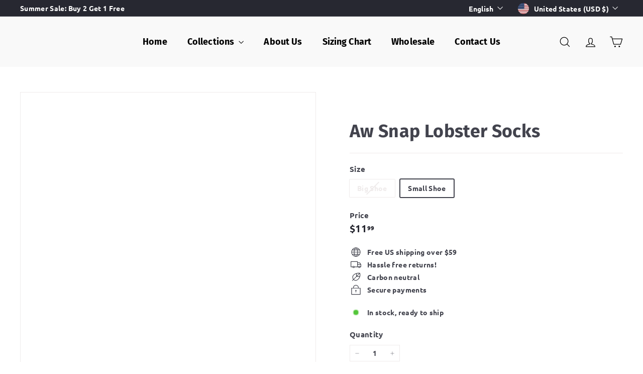

--- FILE ---
content_type: text/css
request_url: https://sockstobeyou.com/cdn/shop/t/11/assets/overrides.aio.min.css?v=62168656859530087031734679804
body_size: -666
content:
/*
Generated time: December 18, 2024 06:55
This file was created by the app developer. Feel free to contact the original developer with any questions. It was minified (compressed) by AVADA. AVADA do NOT own this script.
*/
.type-banner{flex:1 0 100%}.footer__title{font-weight:700;font-size:var(--type-base-size)}

--- FILE ---
content_type: text/javascript
request_url: https://sockstobeyou.com/cdn/shop/t/11/assets/product-images.aio.min.js?v=44019004057920915361734679818
body_size: 1613
content:
/*
Generated time: December 18, 2024 06:55
This file was created by the app developer. Feel free to contact the original developer with any questions. It was minified (compressed) by AVADA. AVADA do NOT own this script.
*/
import Photoswipe from"@archetype-themes/modules/photoswipe";import{Slideshow}from"@archetype-themes/modules/slideshow";import{EVENTS}from"@archetype-themes/utils/events";class ProductImages extends HTMLElement{constructor(){super(),this.classes={hidden:"hide"},this.selectors={videoParent:".product__video-wrapper",modelParent:".product__model-wrapper",slide:".product-main-slide",currentSlide:".is-selected",startingSlide:".starting-slide",currentVariantJson:"[data-current-variant-json]",productOptionsJson:"[data-product-options-json]",closeMedia:".product-single__close-media",thumbSlider:"[data-product-thumbs]",thumbScroller:".product__thumbs--scroller",mainSlider:"[data-product-photos]",imageContainer:"[data-product-images]"},this.settings={imageSetName:null,imageSetIndex:null,currentImageSet:null,currentSlideIndex:0,mediaGalleryLayout:this.dataset.mediaGalleryLayout,hasVideos:!!this.querySelector(this.selectors.videoParent),hasModels:!!this.querySelector(this.selectors.modelParent)}}connectedCallback(){var e;this.dataset.modal&&(this.abortController=new AbortController,this.videoObjects={},this.sectionId=this.getAttribute("data-section-id"),this.currentVariant=JSON.parse(this.querySelector(this.selectors.currentVariantJson).textContent),this.productOptions=JSON.parse(this.querySelector(this.selectors.productOptionsJson).textContent),this.cacheElements(),(e=this.cache.mainSlider.querySelector("[data-set-name]"))&&(this.settings.imageSetName=e.dataset.setName,this.settings.imageSetIndex="option"+(this.productOptions.findIndex(e=>this.getImageSetName(e)==this.settings.imageSetName)+1)),this.initVariants(),this.initImageZoom(),this.initProductSlider(this.currentVariant),this.customMediaListeners())}disconnectedCallback(){this.abortController.abort(),this.flickity&&"function"==typeof this.flickity.destroy&&this.flickity.destroy()}cacheElements(){this.cache={mainSlider:this.querySelector(this.selectors.mainSlider),thumbSlider:this.querySelector(this.selectors.thumbSlider),thumbScroller:this.querySelector(this.selectors.thumbScroller)}}initVariants(){document.addEventListener(`${EVENTS.variantChange}:${this.dataset.sectionId}:`+this.dataset.productId,this.updateVariantImage.bind(this),{signal:this.abortController.signal}),this.settings.imageSetIndex&&document.addEventListener(`${EVENTS.variantChange}:${this.dataset.sectionId}:`+this.dataset.productId,this.updateImageSet.bind(this),{signal:this.abortController.signal})}imageSetArguments(e){if(e=e||(this.variants?this.variants.currentVariant:null))return e=this.settings.currentImageSet=this.getImageSetName(e[this.settings.imageSetIndex]),e=this.settings.imageSetName+"_"+e,this.settings.currentSlideIndex=0,{cellSelector:'[data-group="'+e+'"]',imageSet:e,initialIndex:this.settings.currentSlideIndex}}updateImageSet(e){var t,e=e?e.detail.variant:this.variants?this.variants.currentVariant:null;e&&(t=this.getImageSetName(e[this.settings.imageSetIndex]),this.settings.currentImageSet!==t)&&(this.initProductSlider(e),this.dispatchEvent(new CustomEvent("product-images:updateImageSet",{bubbles:!0})))}updateImageSetThumbs(t){this.cache.thumbSlider?.querySelectorAll(".product__thumb-item").forEach(e=>{e.classList.toggle(this.classes.hidden,e.dataset.group!==t)})}getImageSetName(e){return e.toLowerCase().replace(/[^a-z0-9]+/g,"-").replace(/-$/,"").replace(/^-/,"")}initImageZoom(){this&&(this.photoswipe=new Photoswipe(this,this.sectionId),this.addEventListener("photoswipe:afterChange",function(e){this.flickity&&this.flickity.goToSlide(e.detail.index)}.bind(this)),document.addEventListener("tooltip:open",e=>{if("QuickShop"!==!e.detail.context){var t=document.querySelectorAll('tool-tip product-component script[type="module"]');for(let e=0;e<t.length;e++){var i=document.createElement("script");i.type="module",i.textContent=t[e].textContent,t[e].parentNode.replaceChild(i,t[e])}}}))}getThumbIndex(e){return e.dataset.index}updateVariantImage(e){var t,e=e?.detail?.variant;e&&e.featured_media&&(matchMedia("(max-width: 768px)").matches||"stacked"!==this.settings.mediaGalleryLayout?(t=this.querySelector(`.product-main-slide[data-media-id="${e.featured_media.id}"]`),void 0!==(t=this.getThumbIndex(t))&&this.flickity&&this.flickity.goToSlide(t)):(t=this.cache.mainSlider.querySelector(`.product-main-slide[data-media-id="${e.featured_media.id}"]`),e=this.getThumbIndex(t),this.scrollToStackedMedia(e),this.handleStackedMediaChange(e)))}stackedMediaInit(){var e=this.querySelectorAll(".product-slideshow .product-main-slide");this.mediaObservers=[];for(let i=0;i<e.length;i++){var t=e[i],s=new IntersectionObserver((e,t)=>{e.forEach(e=>{e.isIntersecting&&.5<=e.intersectionRatio&&(this.settings.currentSlideIndex=i,this.handleStackedMediaChange(this.settings.currentSlideIndex))})},{root:null,rootMargin:"400px 0px 0px 0px",threshold:[0,.5,1]});s.observe(t),this.mediaObservers.push(s)}}handleStackedMediaChange(e){var t,i,e=this.querySelectorAll(".product-slideshow .product-main-slide")[e];e&&(this.settings.hasVideos&&(i=e.querySelector(this.selectors.videoParent))&&(t=i.querySelector("is-land"),i=i.querySelector("video-media"),t.dispatchEvent(new CustomEvent("select")),i.hasAttribute("autoplay"))&&!i.hasAttribute("playing")&&i.hasAttribute("loaded")&&i.play(),this.settings.hasModels)&&((t=e.querySelector(this.selectors.modelParent))&&(i=t.querySelector("is-land"),t=t.querySelector("model-media"),i.dispatchEvent(new CustomEvent("select")),t.hasAttribute("autoplay"))&&!t.hasAttribute("playing")&&t.hasAttribute("loaded")&&t.play(),i=e.querySelector(this.selectors.media))&&(i.dispatchEvent(new CustomEvent("mediaVisible",{bubbles:!0,cancelable:!0,detail:{autoplayMedia:!1}})),e.querySelector(".shopify-model-viewer-ui__button").setAttribute("tabindex",0),e.querySelector(".product-single__close-media").setAttribute("tabindex",0))}scrollToStackedMedia(e){var e=this.querySelectorAll(".product-slideshow .product-main-slide")[e];e&&(e=e.offsetTop,window.scroll({top:e,behavior:"smooth"}))}initProductSlider(t){var i;if(this.cache.mainSlider.querySelectorAll(this.selectors.slide).length<=1)(i=this.cache.mainSlider.querySelector(this.selectors.slide))&&i.classList.add("is-selected");else{this.flickity&&"function"==typeof this.flickity.destroy&&this.flickity.destroy(),t&&(i=this.cache.mainSlider.querySelector(this.selectors.startingSlide),this.settings.currentSlideIndex=this._slideIndex(i));let e={dragThreshold:25,adaptiveHeight:!0,avoidReflow:!0,initialIndex:this.settings.currentSlideIndex,childNav:this.cache.thumbSlider,childNavScroller:this.cache.thumbScroller,childVertical:"beside"===this.cache.thumbSlider?.dataset.position,pageDots:!0,wrapAround:!0,callbacks:{onInit:this.onSliderInit.bind(this),onChange:this.onSlideChange.bind(this)}};this.settings.imageSetName&&(i=this.imageSetArguments(t),e=Object.assign({},e,i),this.updateImageSetThumbs(e.imageSet)),matchMedia("(max-width: 768px)").matches||"stacked"!==this.settings.mediaGalleryLayout?(this.flickity=new Slideshow(this.cache.mainSlider,e),setTimeout(()=>{this.flickity.resize()},100)):((this.querySelector(this.selectors.imageContainer)||this).setAttribute("data-has-slideshow","false"),this.stackedMediaInit())}}onSliderInit(e){var t=e.querySelector(this.selectors.videoParent),t=(t&&t.querySelector("is-land").dispatchEvent(new CustomEvent("select")),e.querySelector(this.selectors.modelParent));t&&t.querySelector("is-land").dispatchEvent(new CustomEvent("select")),this.settings.imageSetName&&this.prepMediaOnSlide(e)}onSlideChange(e){var t,i;this.flickity&&(t=this.cache.mainSlider.querySelector('.product-main-slide[data-index="'+this.settings.currentSlideIndex+'"]'),i=this.settings.imageSetName?this.cache.mainSlider.querySelectorAll(".flickity-slider .product-main-slide")[e]:this.cache.mainSlider.querySelector('.product-main-slide[data-index="'+e+'"]'),t.setAttribute("tabindex","-1"),i.setAttribute("tabindex",0),this.stopMediaOnSlide(t),this.prepMediaOnSlide(i),this.settings.currentSlideIndex=e)}stopMediaOnSlide(e){var t=e.querySelector(this.selectors.videoParent),t=(t&&(t=t.querySelector("video-media")).hasAttribute("playing")&&t.pause(),e.querySelector(this.selectors.modelParent));t&&(e=t.querySelector("model-media")).hasAttribute("playing")&&e.pause()}prepMediaOnSlide(e){var t=e.querySelector(this.selectors.videoParent),i=(t&&(this.flickity.reposition(),i=t.querySelector("is-land"),t=t.querySelector("video-media"),i.dispatchEvent(new CustomEvent("select")),t.hasAttribute("autoplay"))&&!t.hasAttribute("playing")&&t.hasAttribute("loaded")&&t.play(),e.querySelector(this.selectors.modelParent));i&&(this.flickity.reposition(),t=i.querySelector("is-land"),e=i.querySelector("model-media"),t.dispatchEvent(new CustomEvent("select")),e.hasAttribute("autoplay"))&&!e.hasAttribute("playing")&&e.hasAttribute("loaded")&&e.play()}_slideIndex(e){return e.getAttribute("data-index")}customMediaListeners(){document.querySelectorAll(this.selectors.closeMedia).forEach(e=>{e.addEventListener("click",function(){let e;var t=(e="stacked"===this.settings.mediaGalleryLayout?this.cache.mainSlider.querySelector(`.product-main-slide[data-index="${this.settings.currentSlideIndex}"]`):this.cache.mainSlider.querySelector(this.selectors.currentSlide)).querySelector(this.selectors.media);t&&t.dispatchEvent(new CustomEvent("mediaHidden",{bubbles:!0,cancelable:!0}))}.bind(this))});var e=this.querySelectorAll("model-viewer");e.length&&e.forEach(e=>{e.addEventListener("shopify_model_viewer_ui_toggle_play",this.mediaLoaded.bind(this),{signal:this.abortController.signal}),e.addEventListener("shopify_model_viewer_ui_toggle_pause",this.mediaUnloaded.bind(this),{signal:this.abortController.signal})})}mediaLoaded(e){this.flickity&&this.flickity.setDraggable(!1)}mediaUnloaded(e){this.flickity&&this.flickity.setDraggable(!0)}}customElements.define("product-images",ProductImages);

--- FILE ---
content_type: text/javascript
request_url: https://sockstobeyou.com/cdn/shop/t/11/assets/quick-add.aio.min.js?v=163986976206766951761734679826
body_size: 322
content:
/*
Generated time: December 18, 2024 06:55
This file was created by the app developer. Feel free to contact the original developer with any questions. It was minified (compressed) by AVADA. AVADA do NOT own this script.
*/
import{executeJSmodules}from"@archetype-themes/utils/utils";import{EVENTS}from"@archetype-themes/utils/events";class QuickAdd extends HTMLElement{constructor(){super(),this.selectors={quickAddBtn:"[data-single-variant-quick-add]",quickAddHolder:"[data-tool-tip-content]"},this.init()}init(){var t=this.querySelector(this.selectors.quickAddBtn);t?t.addEventListener("click",this.addToCart.bind(this)):(this.addEventListener("tooltip:interact",async t=>{"QuickAdd"!==t.detail.context||this.quickAddData||(this.quickAddData=await this.loadQuickAddForm(t))}),this.addEventListener("tooltip:open",async t=>{"QuickAdd"===t.detail.context&&(this.quickAddData||(this.quickAddData=await this.loadQuickAddForm(t)),document.querySelector(this.selectors.quickAddHolder).innerHTML=this.quickAddData.outerHTML,this.dispatchEvent(new CustomEvent("quickshop:opened"),{bubbles:!0}),Shopify&&Shopify.PaymentButton&&Shopify.PaymentButton.init(),t=document.querySelectorAll(`tool-tip [data-product-id="${this.prodId}"] script[type="module"]`),executeJSmodules(t))}))}addToCart(t){let e=t.currentTarget,i=e.querySelector(".btn");t=e.dataset.id,i.classList.add("btn--loading"),t={items:[{id:t,quantity:1}],sections:["cart-ajax"]};fetch(window.Shopify.routes.root+"cart/add.js",{method:"POST",body:JSON.stringify(t),credentials:"same-origin",headers:{"Content-Type":"application/json"}}).then(t=>t.json()).then(t=>{422===t.status||"bad_request"===t.status?t.description&&alert(t.description):this.dispatchEvent(new CustomEvent(EVENTS.ajaxProductAdded,{bubbles:!0,detail:{product:t,addToCartBtn:e}})),i.classList.remove("btn--loading")})}async loadQuickAddForm(t){var t=t.currentTarget.closest(".grid-product"),e=t.firstElementChild.getAttribute("data-product-handle");this.prodId=t.firstElementChild.getAttribute("data-product-id");let i=window.Shopify.routes.root+`/products/${e}?view=form`;i=i.replace("//","/");try{var d=await(await fetch(i)).text(),r=(new DOMParser).parseFromString(d,"text/html").querySelector(`.page-content[data-product-id="${this.prodId}"]`);return this.processHTML(r),window.dispatchEvent(new CustomEvent("quickadd:loaded:-"+this.prodId)),r}catch(t){console.error("Error:",t)}}processHTML(t){this.removeBreadcrumbs(t),this.preventVariantURLSwitching(t)}removeBreadcrumbs(t){t=t.querySelector(".breadcrumb");t&&t.remove()}preventVariantURLSwitching(t){t=t.querySelector("block-variant-picker");t&&t.removeAttribute("data-update-url")}}customElements.define("quick-add",QuickAdd);

--- FILE ---
content_type: text/javascript
request_url: https://sockstobeyou.com/cdn/shop/t/11/assets/resource-loader.aio.min.js?v=118210931363462043951734679828
body_size: -320
content:
/*
Generated time: December 18, 2024 06:55
This file was created by the app developer. Feel free to contact the original developer with any questions. It was minified (compressed) by AVADA. AVADA do NOT own this script.
*/
async function loadScript(t,n=null){return n&&window[n]?window[n]:document.querySelector(`script[src="${t}"]`)?(console.warn(`Script with src "${t}" is already loaded.`),waitForGlobalObject(n)):new Promise((e,o)=>{var r=document.createElement("script");r.type="text/javascript",r.src=t,r.async=!0,r.onload=()=>{n?waitForGlobalObject(n).then(e).catch(o):e()},r.onerror=()=>o(new Error("Failed to load script: "+t)),document.head.appendChild(r)})}function loadCSS(t){return new Promise((e,o)=>{var r;document.querySelector(`link[href="${t}"]`)?(console.warn(`CSS with href "${t}" is already loaded.`),e()):((r=document.createElement("link")).rel="stylesheet",r.href=t,r.onload=e,r.onerror=()=>o(new Error("Failed to load CSS: "+t)),(e=document.getElementsByTagName("link")[0])?e.parentNode.insertBefore(r,e):document.head.appendChild(r))})}function waitForGlobalObject(t,n=2e3,a=50){let l=Date.now();return new Promise((e,o)=>{let r=()=>{window[t]?e(window[t]):Date.now()-l>n?o(new Error("Timeout waiting for "+t)):setTimeout(r,a)};r()})}export{loadScript,loadCSS};

--- FILE ---
content_type: text/javascript
request_url: https://sockstobeyou.com/cdn/shop/t/11/assets/parallax-image.aio.min.js?v=81443203499324994491734679808
body_size: -36
content:
/*
Generated time: December 18, 2024 06:55
This file was created by the app developer. Feel free to contact the original developer with any questions. It was minified (compressed) by AVADA. AVADA do NOT own this script.
*/
class ParallaxImage extends HTMLElement{connectedCallback(){this.abortController=new AbortController,this.parallaxImage=this.querySelector("[data-parallax-image]"),this.windowInnerHeight=window.innerHeight,this.isActive=!1,this.timeout=null,this.directionMap={right:0,top:90,left:180,bottom:270},this.directionMultipliers={0:[1,0],90:[0,-1],180:[-1,0],270:[0,1]},window.addEventListener("scroll",this.scrollHandler.bind(this),{signal:this.abortController.signal}),this.init()}disconnectedCallback(){this.abortController.abort()}getParallaxInfo(){var{width:t,height:i,top:e}=this.parallaxImage.getBoundingClientRect(),a=this.parallaxImage;let l,{angle:s,movement:n}=a.dataset,r="top"===s?Math.ceil(i*(parseFloat(n)/100)):Math.ceil(t*(parseFloat(n)/100));(s=this.directionMap[s]??parseFloat(s))!=s&&(s=270),r!=r&&(r=100),(s%=360)<0&&(s+=360);var t=90<s&&s<270,o=s<180;return a.style[t?"left":"right"]=0,a.style[o?"top":"bottom"]=0,(l=s%90?(t=s*Math.PI/180,[Math.cos(t),-1*Math.sin(t)]):this.directionMultipliers[s])[0]&&(a.style.width=`calc(100% + ${r*Math.abs(l[0])}px)`),l[1]&&(a.style.height=`calc(100% + ${r*Math.abs(l[1])}px)`),{element:a,movementPixels:r,multipliers:l,top:e,height:i}}init(){var{element:t,movementPixels:i,multipliers:e,top:a,height:l}=this.getParallaxInfo(),a=(this.windowInnerHeight-a)/(this.windowInnerHeight+l);-.1<a&&a<1.1&&(l=Math.min(Math.max(a,0),1)*i,t.style.transform=`translate3d(${l*e[0]}px, ${l*e[1]}px, 0)`),this.isActive&&requestAnimationFrame(this.init.bind(this))}scrollHandler(){this.isActive?clearTimeout(this.timeout):(this.isActive=!0,requestAnimationFrame(this.init.bind(this))),this.timeout=setTimeout(()=>this.isActive=!1,20)}}customElements.define("parallax-image",ParallaxImage);

--- FILE ---
content_type: text/javascript
request_url: https://sockstobeyou.com/cdn/shop/t/11/assets/utils.aio.min.js?v=103714671854966275201734679880
body_size: -290
content:
/*
Generated time: December 18, 2024 06:55
This file was created by the app developer. Feel free to contact the original developer with any questions. It was minified (compressed) by AVADA. AVADA do NOT own this script.
*/
function prepareTransition(n,t){n.addEventListener("transitionend",function t(e){n.classList.remove("is-transitioning");n.removeEventListener("transitionend",t)}),n.classList.add("is-transitioning"),n.offsetWidth,"function"==typeof t&&t()}function defaultTo(t,e){return null==t||t!=t?e:t}function wrap(t,e){t.parentNode.insertBefore(e,t),e.appendChild(t)}function executeJSmodules(e){for(let t=0;t<e.length;t++){var n=document.createElement("script");n.type="module",n.textContent=e[t].textContent,e[t].parentNode.replaceChild(n,e[t])}}function debounce(i,o,r){let u;return function(){let t=this,e=arguments;var n=r&&!u;clearTimeout(u),u=setTimeout(function(){u=null,r||o.apply(t,e)},i),n&&o.apply(t,e)}}function throttle(t,e){let n=!1;return function(){n||(e.apply(this,arguments),n=!0,setTimeout(function(){n=!1},t))}}export{prepareTransition,defaultTo,wrap,executeJSmodules,debounce,throttle};

--- FILE ---
content_type: text/javascript
request_url: https://sockstobeyou.com/cdn/shop/t/11/assets/price-range.aio.min.js?v=164562146971326947121734679817
body_size: 9
content:
/*
Generated time: December 18, 2024 06:55
This file was created by the app developer. Feel free to contact the original developer with any questions. It was minified (compressed) by AVADA. AVADA do NOT own this script.
*/
import noUiSlider from"nouislider";import{formatMoney}from"@archetype-themes/utils/currency";if(void 0===noUiSlider)throw new Error("theme.PriceRange is missing vendor noUiSlider: // =require vendor/nouislider.js");let defaultStep=10,selectors={priceRange:".price-range",priceRangeSlider:".price-range__slider",priceRangeInputMin:".price-range__input-min",priceRangeInputMax:".price-range__input-max",priceRangeDisplayMin:".price-range__display-min",priceRangeDisplayMax:".price-range__display-max"};class PriceRange extends HTMLElement{connectedCallback(){this.init()}init(){if(this.classList.contains("price-range"))return this.formEl=this.closest("form"),this.sliderEl=this.querySelector(selectors.priceRangeSlider),this.inputMinEl=this.querySelector(selectors.priceRangeInputMin),this.inputMaxEl=this.querySelector(selectors.priceRangeInputMax),this.displayMinEl=this.querySelector(selectors.priceRangeDisplayMin),this.displayMaxEl=this.querySelector(selectors.priceRangeDisplayMax),this.moneyFormat=this.dataset.moneyFormat,this.superScript="true"===this.dataset.superScript,this.minRange=parseFloat(this.dataset.min)||0,this.minValue=parseFloat(this.dataset.minValue)||0,this.maxRange=parseFloat(this.dataset.max)||100,this.maxValue=parseFloat(this.dataset.maxValue)||this.maxRange,this.createPriceRange();throw new Error("You must instantiate PriceRange with a valid container")}createPriceRange(){this.sliderEl&&this.sliderEl.noUiSlider&&"function"==typeof this.sliderEl.noUiSlider.destroy&&this.sliderEl.noUiSlider.destroy();var e=noUiSlider.create(this.sliderEl,{connect:!0,step:defaultStep,start:[this.minValue,this.maxValue],range:{min:this.minRange,max:this.maxRange}});return e.on("update",e=>{this.displayMinEl.innerHTML=formatMoney(e[0],this.moneyFormat,this.superScript),this.displayMaxEl.innerHTML=formatMoney(e[1],this.moneyFormat,this.superScript),this.dispatchEvent(new CustomEvent("price-range:update",{bubbles:!0,detail:e}))}),e.on("change",e=>{this.inputMinEl.value=e[0],this.inputMaxEl.value=e[1];e=new FormData(this.formEl);this.dispatchEvent(new CustomEvent("price-range:change",{bubbles:!0,detail:e}))}),e}}customElements.define("price-range",PriceRange);

--- FILE ---
content_type: text/javascript
request_url: https://sockstobeyou.com/cdn/shop/t/11/assets/product-inventory.aio.min.js?v=139107643113061115881734679819
body_size: 189
content:
/*
Generated time: December 18, 2024 06:55
This file was created by the app developer. Feel free to contact the original developer with any questions. It was minified (compressed) by AVADA. AVADA do NOT own this script.
*/
import{EVENTS}from"@archetype-themes/utils/events";import{HTMLThemeElement}from"@archetype-themes/custom-elements/theme-element";class ProductInventory extends HTMLThemeElement{constructor(){super(),this.classes={hidden:"hide",lowInventory:"inventory--low"},this.selectors={variantJson:"[data-current-variant-json]",inventory:"[data-product-inventory]",inventory:"[data-product-inventory]",incomingInventory:"[data-incoming-inventory]",locales:"[data-locales]",inventories:"[data-inventories-json]"},this.settings={inventoryThreshold:10},this.updateInventory=this.updateInventory.bind(this)}connectedCallback(){this.abortController=new AbortController,this.productId=this.dataset.productId,this.currentVariant=JSON.parse(this.querySelector(this.selectors.variantJson).textContent);var t=this.querySelector(this.selectors.inventory);this.settings.inventory=!0,this.settings.inventoryThreshold=t.dataset.threshold,this.updateInventory({detail:{variant:this.currentVariant}}),document.addEventListener(`${EVENTS.variantChange}:${this.dataset.sectionId}:`+this.productId,this.updateInventory,{signal:this.abortController.signal})}disconnectedCallback(){this.abortController.abort()}updateInventory(t){var e,n,s,i,t=t.detail.variant;t?t.inventory_management?"shopify"===t.inventory_management&&this.getInventories()&&({quantity:e,policy:n,incoming:s,next_incoming_date:i}=this.getInventories()[t.id]||{},this.toggleInventoryQuantity(void 0,e),s&&!t.available||e<=0&&"continue"===n?this.toggleIncomingInventory(!0,i,n):this.toggleIncomingInventory(!1)):(this.toggleInventoryQuantity("visible",!1),this.toggleIncomingInventory(!1)):(this.toggleInventoryQuantity("hidden",!1),this.toggleIncomingInventory(!1))}toggleInventoryQuantity(e=void 0,n){var s=this.querySelector(this.selectors.inventory),i=s.closest(".product-inventory__point");if(e&&"hidden"===e)i&&i.classList.add(this.classes.hidden);else{let t=!1;parseInt(n)<=parseInt(this.settings.inventoryThreshold)&&0<parseInt(n)&&(t=!0),0<parseInt(n)||e&&"visible"===e?(t?(s.parentNode.classList.add(this.classes.lowInventory),s.textContent=(1<n?this.locales.otherStockLabel:this.locales.oneStockLabel).replace("[count]",n)):(s.parentNode.classList.remove(this.classes.lowInventory),s.textContent=this.locales.inStockLabel),i&&i.classList.remove(this.classes.hidden)):i&&i.classList.add(this.classes.hidden)}}toggleIncomingInventory(t,e,n){var s,i,o=this.querySelector(this.selectors.incomingInventory),r=o.querySelector(".icon-and-text");o&&(s="true"===o.dataset.enabled,i=o.querySelector(".js-incoming-text"),s&&t?(i.textContent=e?this.locales.willBeInStockAfter.replace("[date]",e):this.locales.waitingForStock,o.classList.remove(this.classes.hidden),r&&("continue"!==n?r.classList.add(this.classes.lowInventory):r.classList.remove(this.classes.lowInventory))):o.classList.add(this.classes.hidden))}getInventories(){return this.inventories=this.inventories||JSON.parse(this.querySelector(this.selectors.inventories).textContent),this.inventories}}customElements.define("product-inventory",ProductInventory);

--- FILE ---
content_type: text/javascript
request_url: https://sockstobeyou.com/cdn/shop/t/11/assets/section-background-image-text.aio.min.js?v=23086279182472372741734679833
body_size: -549
content:
/*
Generated time: December 18, 2024 06:55
This file was created by the app developer. Feel free to contact the original developer with any questions. It was minified (compressed) by AVADA. AVADA do NOT own this script.
*/
import{executeJSmodules}from"@archetype-themes/utils/utils";class BackgroundImage extends HTMLElement{connectedCallback(){var e=this.querySelector('[data-section-type="background-image"]');e.classList.remove("loading","loading--delayed"),e.classList.add("loaded"),Shopify.designMode&&e.hasAttribute("data-parallax")&&requestAnimationFrame(()=>{var e=this.querySelectorAll('script[type="module"]');e.length&&executeJSmodules(e)})}}customElements.define("background-image",BackgroundImage);

--- FILE ---
content_type: text/javascript
request_url: https://sockstobeyou.com/cdn/shop/t/11/assets/photoswipe.aio.min.js?v=80550581244455096221734679813
body_size: 360
content:
/*
Generated time: December 18, 2024 06:55
This file was created by the app developer. Feel free to contact the original developer with any questions. It was minified (compressed) by AVADA. AVADA do NOT own this script.
*/
import"@archetype-themes/vendors/photoswipe.min";import"@archetype-themes/vendors/photoswipe-ui-default.min";let selectors={trigger:".js-photoswipe__zoom",images:".photoswipe__image",slideshowTrack:".flickity-viewport ",activeImage:".is-selected"};export default class Photoswipe{constructor(e,t){this.container=e,this.sectionId=t,this.namespace=".photoswipe-"+this.sectionId,this.gallery,this.images,this.items,this.inSlideshow=!1,e&&"false"!==e.dataset.zoom&&this.init()}init(){this.container.querySelectorAll(selectors.trigger).forEach(e=>{e.addEventListener("click",this.triggerClick.bind(this))})}triggerClick(e){this.container.dataset&&"true"===this.container.dataset.hasSlideshow?this.inSlideshow=!0:this.inSlideshow=!1,this.items=this.getImageData();e=this.inSlideshow?this.container.querySelector(selectors.activeImage):e.currentTarget,e=this.inSlideshow?this.getChildIndex(e):e.dataset.index;this.initGallery(this.items,e)}getChildIndex(e){let t=0;for(;null!=(e=e.previousSibling);)t++;return t+1}getImageData(){this.images=this.inSlideshow?this.container.querySelectorAll(selectors.slideshowTrack+selectors.images):this.container.querySelectorAll(selectors.images);let t=[];return this.images.forEach(e=>{e={msrc:e.currentSrc||e.src,src:e.getAttribute("data-photoswipe-src"),w:e.getAttribute("data-photoswipe-width"),h:e.getAttribute("data-photoswipe-height"),el:e,initialZoomLevel:.5};t.push(e)}),t}initGallery(l,e){document.body.classList.add("photoswipe-open");var t=document.querySelectorAll(".pswp")[0];this.gallery=new PhotoSwipe(t,PhotoSwipeUI_Default,l,{allowPanToNext:!1,captionEl:!1,closeOnScroll:!1,counterEl:!1,history:!1,index:e-1,pinchToClose:!1,preloaderEl:!1,scaleMode:"zoom",shareEl:!1,tapToToggleControls:!1,getThumbBoundsFn:function(e){var t=window.pageYOffset||document.documentElement.scrollTop,e=l[e].el,i=e.getBoundingClientRect(),e=e.naturalWidth/e.naturalHeight,s=i.width/i.height;let o,n,r,h;return h=s<e?(o=i.width,n=i.width/e,r=0,(i.height-n)/2):(n=i.height,o=i.height*e,r=(i.width-o)/2,0),{x:i.left+r,y:i.top+h+t,w:o}}}),this.gallery.listen("afterChange",this.afterChange.bind(this)),this.gallery.listen("afterInit",this.afterInit.bind(this)),this.gallery.init(),this.preventiOS15Scrolling()}afterChange(){var e=this.gallery.getCurrentIndex();this.container.dispatchEvent(new CustomEvent("photoswipe:afterChange",{detail:{index:e}}))}afterInit(){this.container.dispatchEvent(new CustomEvent("photoswipe:afterInit"))}syncHeight(){document.documentElement.style.setProperty("--window-inner-height",window.innerHeight+"px")}preventiOS15Scrolling(){let e;/iPhone|iPad|iPod/i.test(window.navigator.userAgent)&&(this.syncHeight(),e=window.scrollY,document.documentElement.classList.add("pswp-open-in-ios"),window.addEventListener("resize",this.syncHeight),this.gallery.listen("destroy",()=>{document.documentElement.classList.remove("pswp-open-in-ios"),window.scrollTo(0,e)}))}}

--- FILE ---
content_type: text/javascript
request_url: https://sockstobeyou.com/cdn/shop/t/11/assets/cart-note.aio.min.js?v=120239215137815420131734679756
body_size: -339
content:
/*
Generated time: December 18, 2024 06:55
This file was created by the app developer. Feel free to contact the original developer with any questions. It was minified (compressed) by AVADA. AVADA do NOT own this script.
*/
class CartNote extends HTMLElement{connectedCallback(){this.abortController=new AbortController,this.noteInput=this.querySelector('[name="note"]'),this.noteBtn=this.querySelector(".add-note"),this.noteInput.addEventListener("change",function(t){t=t.target.value;this.updateNote(t)}.bind(this),{signal:this.abortController.signal}),this.noteBtn.addEventListener("click",()=>{this.noteBtn.classList.toggle("is-active"),this.querySelector(".cart__note").classList.toggle("hide")},{signal:this.abortController.signal})}disconnectedCallback(){this.abortController.abort()}updateNote(t){return fetch(window.Shopify.routes.root+"cart/update.js",{method:"POST",headers:{"Content-Type":"application/json"},body:JSON.stringify({note:t})}).then(t=>{if(t.ok)return t.json();throw t})}}customElements.define("cart-note",CartNote);

--- FILE ---
content_type: text/javascript
request_url: https://sockstobeyou.com/cdn/shop/t/11/assets/section-background-image-text.aio.min.js?v=23086279182472372741734679833
body_size: -447
content:
/*
Generated time: December 18, 2024 06:55
This file was created by the app developer. Feel free to contact the original developer with any questions. It was minified (compressed) by AVADA. AVADA do NOT own this script.
*/
import{executeJSmodules}from"@archetype-themes/utils/utils";class BackgroundImage extends HTMLElement{connectedCallback(){var e=this.querySelector('[data-section-type="background-image"]');e.classList.remove("loading","loading--delayed"),e.classList.add("loaded"),Shopify.designMode&&e.hasAttribute("data-parallax")&&requestAnimationFrame(()=>{var e=this.querySelectorAll('script[type="module"]');e.length&&executeJSmodules(e)})}}customElements.define("background-image",BackgroundImage);

--- FILE ---
content_type: text/javascript
request_url: https://sockstobeyou.com/cdn/shop/t/11/assets/header-mobile-nav.aio.min.js?v=114093052251210039931734679782
body_size: -146
content:
/*
Generated time: December 18, 2024 06:55
This file was created by the app developer. Feel free to contact the original developer with any questions. It was minified (compressed) by AVADA. AVADA do NOT own this script.
*/
import{EVENTS}from"@archetype-themes/utils/events";let selectors={nav:".slide-nav",childList:".slide-nav__dropdown",allLinks:"a.slide-nav__link",subNavToggleBtn:".js-toggle-submenu"},classes={isActive:"is-active"},defaults={menuLevel:1,inHeader:!1};class MobileNav extends HTMLElement{constructor(){super(),this.config=Object.assign({},defaults),this.config.inHeader="true"===this.getAttribute("inHeader")}connectedCallback(){this.abortController=new AbortController,this.nav=this.querySelector(selectors.nav),this.init()}init(){this.nav.querySelectorAll(selectors.subNavToggleBtn).forEach(e=>{e.addEventListener("click",this.toggleSubNav.bind(this),{signal:this.abortController.signal})}),this.nav.querySelectorAll(selectors.allLinks).forEach(e=>{this.dispatchEvent(new CustomEvent(EVENTS.mobileNavClose,{bubbles:!0}))})}toggleSubNav(e){e=e.currentTarget;this.goToSubnav(e.dataset.target)}goToSubnav(e){e=this.nav.querySelector(selectors.childList+'[data-parent="'+e+'"]');e?(this.config.menuLevel=e.dataset.level,2==this.config.menuLevel&&this.nav.querySelectorAll(selectors.childList+'[data-level="3"]').forEach(e=>{e.classList.remove(classes.isActive)}),e.classList.add(classes.isActive),this.setWrapperHeight(e.offsetHeight)):(this.config.menuLevel=1,this.removeAttribute("style"),this.nav.querySelectorAll(selectors.childList).forEach(e=>{e.classList.remove(classes.isActive)})),this.dataset.level=this.config.menuLevel}setWrapperHeight(e){this.style.height=e+"px"}}customElements.define("mobile-nav",MobileNav);

--- FILE ---
content_type: text/javascript
request_url: https://sockstobeyou.com/cdn/shop/t/11/assets/product-loader.aio.min.js?v=157526471681461200721734679820
body_size: -427
content:
/*
Generated time: December 18, 2024 06:55
This file was created by the app developer. Feel free to contact the original developer with any questions. It was minified (compressed) by AVADA. AVADA do NOT own this script.
*/
let loadedProducts=new Map;async function loadProduct(o){var t;if(o)return loadedProducts.has(o)?loadedProducts.get(o):(t=await getProductJSON(`products/${o}.js`),loadedProducts.set(o,t),t);throw new Error("The handle of the product is required before product can be loaded")}async function getProductJSON(o){var t=await fetch(""+window.Shopify.routes.root+o);if(t.ok)return t.json();throw new Error("Failed to fetch data from endpoint: "+o)}export{loadProduct,getProductJSON};

--- FILE ---
content_type: text/javascript
request_url: https://sockstobeyou.com/cdn/shop/t/11/assets/disclosure.aio.min.js?v=26125638743169801421734679771
body_size: -32
content:
/*
Generated time: December 18, 2024 06:55
This file was created by the app developer. Feel free to contact the original developer with any questions. It was minified (compressed) by AVADA. AVADA do NOT own this script.
*/
let selectors={disclosureForm:"[data-disclosure-form]",disclosureList:"[data-disclosure-list]",disclosureToggle:"[data-disclosure-toggle]",disclosureInput:"[data-disclosure-input]",disclosureOptions:"[data-disclosure-option]"},classes={listVisible:"disclosure-list--visible"};class Disclosure extends HTMLElement{connectedCallback(){(this.container=this)._cacheSelectors(),this._setupListeners()}disconnectedCallback(){this.destroy()}_cacheSelectors(){this.cache={disclosureForm:this.container.closest(selectors.disclosureForm),disclosureList:this.container.querySelector(selectors.disclosureList),disclosureToggle:this.container.querySelector(selectors.disclosureToggle),disclosureInput:this.container.querySelector(selectors.disclosureInput),disclosureOptions:this.container.querySelectorAll(selectors.disclosureOptions)}}_setupListeners(){this.eventHandlers=this._setupEventHandlers(),this.cache.disclosureToggle.addEventListener("click",this.eventHandlers.toggleList),this.cache.disclosureOptions.forEach(function(s){s.addEventListener("click",this.eventHandlers.connectOptions)},this),this.container.addEventListener("keyup",this.eventHandlers.onDisclosureKeyUp),this.cache.disclosureList.addEventListener("focusout",this.eventHandlers.onDisclosureListFocusOut),this.cache.disclosureToggle.addEventListener("focusout",this.eventHandlers.onDisclosureToggleFocusOut),document.body.addEventListener("click",this.eventHandlers.onBodyClick)}_setupEventHandlers(){return{connectOptions:this._connectOptions.bind(this),toggleList:this._toggleList.bind(this),onBodyClick:this._onBodyClick.bind(this),onDisclosureKeyUp:this._onDisclosureKeyUp.bind(this),onDisclosureListFocusOut:this._onDisclosureListFocusOut.bind(this),onDisclosureToggleFocusOut:this._onDisclosureToggleFocusOut.bind(this)}}_connectOptions(s){s.preventDefault(),this._submitForm(s.currentTarget.dataset.value)}_onDisclosureToggleFocusOut(s){!1===this.container.contains(s.relatedTarget)&&this._hideList()}_onDisclosureListFocusOut(s){s=s.currentTarget.contains(s.relatedTarget);this.cache.disclosureList.classList.contains(classes.listVisible)&&!s&&this._hideList()}_onDisclosureKeyUp(s){27===s.which&&(this._hideList(),this.cache.disclosureToggle.focus())}_onBodyClick(s){s=this.container.contains(s.target);this.cache.disclosureList.classList.contains(classes.listVisible)&&!s&&this._hideList()}_submitForm(s){this.cache.disclosureInput.value=s,this.cache.disclosureForm.submit()}_hideList(){this.cache.disclosureList.classList.remove(classes.listVisible),this.cache.disclosureToggle.setAttribute("aria-expanded",!1)}_toggleList(){var s="true"===this.cache.disclosureToggle.getAttribute("aria-expanded");this.cache.disclosureList.classList.toggle(classes.listVisible),this.cache.disclosureToggle.setAttribute("aria-expanded",!s)}destroy(){this.cache.disclosureToggle.removeEventListener("click",this.eventHandlers.toggleList),this.cache.disclosureOptions.forEach(function(s){s.removeEventListener("click",this.eventHandlers.connectOptions)},this),this.container.removeEventListener("keyup",this.eventHandlers.onDisclosureKeyUp),this.cache.disclosureList.removeEventListener("focusout",this.eventHandlers.onDisclosureListFocusOut),this.cache.disclosureToggle.removeEventListener("focusout",this.eventHandlers.onDisclosureToggleFocusOut),document.body.removeEventListener("click",this.eventHandlers.onBodyClick)}}customElements.define("at-disclosure",Disclosure);

--- FILE ---
content_type: text/javascript
request_url: https://sockstobeyou.com/cdn/shop/t/11/assets/theme.aio.min.js?v=137586290554769994311734679873
body_size: -369
content:
/*
Generated time: December 18, 2024 06:55
This file was created by the app developer. Feel free to contact the original developer with any questions. It was minified (compressed) by AVADA. AVADA do NOT own this script.
*/
console&&console.log&&console.log("Expanse theme ("+theme.settings.themeVersion+") by ARCHΞTYPE | Learn more at https://archetypethemes.co"),(()=>{var e;window.Shopify&&window.Shopify.theme&&navigator&&navigator.sendBeacon&&window.Shopify.designMode&&navigator.sendBeacon("https://api.archetypethemes.co/api/beacon",new URLSearchParams({shop:window.Shopify.shop,themeName:window.theme&&window.theme.settings&&window.theme.settings.themeName+" v"+window.theme.settings.themeVersion,role:window.Shopify.theme.role,route:window.location.pathname,themeId:window.Shopify.theme.id,themeStoreId:window.Shopify.theme.theme_store_id||0,isThemeEditor:!!window.Shopify.designMode})),e=function(){document.dispatchEvent(new CustomEvent("page:loaded"))},"loading"!=document.readyState?e():document.addEventListener("DOMContentLoaded",e)})();

--- FILE ---
content_type: text/javascript
request_url: https://sockstobeyou.com/cdn/shop/t/11/assets/store-availability.aio.min.js?v=116105594920077332031734679857
body_size: -135
content:
/*
Generated time: December 18, 2024 06:55
This file was created by the app developer. Feel free to contact the original developer with any questions. It was minified (compressed) by AVADA. AVADA do NOT own this script.
*/
import Modals from"@archetype-themes/modules/modal";import{EVENTS}from"@archetype-themes/utils/events";import Drawers from"@archetype-themes/modules/drawers";class StoreAvailability extends HTMLElement{constructor(){super(),this.selectors={drawerOpenBtn:".js-drawer-open-availability",modalOpenBtn:".js-modal-open-availability",productTitle:"[data-availability-product-title]"},this.baseUrl=this.dataset.baseUrl,this.productTitle=this.dataset.productName,this.variantId=this.dataset.variantId}connectedCallback(){this.abortController=new AbortController,this.updateContent(this.variantId),document.addEventListener(`${EVENTS.variantChange}:${this.dataset.sectionId}:`+this.dataset.productId,this.handleVariantChange.bind(this),{signal:this.abortController.signal})}handleVariantChange({detail:t}){t=t.variant;t&&this.updateContent(t.id)}updateContent(t){t=this.baseUrl+`/variants/${t}/?section_id=store-availability`;fetch(t).then(t=>t.text()).then(t=>{""===t.trim()?this.innerHTML="":(this.innerHTML=t,this.innerHTML=this.firstElementChild.innerHTML,this.querySelector(this.selectors.drawerOpenBtn)&&(this.drawer=new Drawers("StoreAvailabilityDrawer","availability")),this.querySelector(this.selectors.modalOpenBtn)&&(this.modal=new Modals("StoreAvailabilityModal","availability")),(t=this.querySelector(this.selectors.productTitle))&&(t.textContent=this.productTitle))})}}customElements.define("store-availability",StoreAvailability);

--- FILE ---
content_type: text/javascript
request_url: https://sockstobeyou.com/cdn/shop/t/11/assets/variant-sku.aio.min.js?v=68609781035618078101734679881
body_size: -363
content:
/*
Generated time: December 18, 2024 06:55
This file was created by the app developer. Feel free to contact the original developer with any questions. It was minified (compressed) by AVADA. AVADA do NOT own this script.
*/
import{EVENTS}from"@archetype-themes/utils/events";class VariantSku extends HTMLElement{connectedCallback(){this.abortController=new AbortController,document.addEventListener(`${EVENTS.variantChange}:${this.dataset.sectionId}:`+this.dataset.productId,this.handleVariantChange.bind(this),{signal:this.abortController.signal})}disconnectedCallback(){this.abortController.abort()}handleVariantChange({detail:t}){var{html:t,sectionId:e,variant:a}=t;a?(a=t.querySelector(`[data-section-id="${e}"] variant-sku`))&&(this.textContent=a.textContent):this.textContent=""}}customElements.define("variant-sku",VariantSku);

--- FILE ---
content_type: text/javascript
request_url: https://sockstobeyou.com/cdn/shop/t/11/assets/collapsible.aio.min.js?v=45193989646438064961734679763
body_size: 108
content:
/*
Generated time: December 18, 2024 06:55
This file was created by the app developer. Feel free to contact the original developer with any questions. It was minified (compressed) by AVADA. AVADA do NOT own this script.
*/
import{prepareTransition}from"@archetype-themes/utils/utils";let selectors={trigger:".collapsible-trigger",module:".collapsible-content",moduleInner:".collapsible-content__inner",tabs:".collapsible-trigger--tab"},classes={hide:"hide",open:"is-open",autoHeight:"collapsible--auto-height",tabs:"collapsible-trigger--tab"},isTransitioning=!1;class AtCollapsible extends HTMLElement{connectedCallback(){this.init(this)}init(e){(e||document).querySelectorAll(selectors.trigger).forEach(e=>{var t=e.classList.contains(classes.open);e.setAttribute("aria-expanded",t),e.removeEventListener("click",this._toggleHandler),this._toggleHandler=this.toggle.bind(this),e.addEventListener("click",this._toggleHandler)})}toggle(n){if(!isTransitioning){isTransitioning=!0;n=n.currentTarget;let i=n.classList.contains(classes.open);var o=n.classList.contains(classes.tabs);let l=n.getAttribute("aria-controls"),a=document.getElementById(l);if(l=l||n.dataset.controls)if(a||0<document.querySelectorAll('[data-id="'+l+'"]').length&&(a=n.parentNode.querySelector('[data-id="'+l+'"]')),a){let e=a.querySelector(selectors.moduleInner).offsetHeight,t=a.classList.contains(classes.autoHeight);var r=a.parentNode.closest(selectors.module);let s=e;if(o){if(i)return void(isTransitioning=!1);let t;document.querySelectorAll(selectors.tabs+'[data-id="'+n.dataset.id+'"]').forEach(e=>{e.classList.remove(classes.open),t=document.querySelector("#"+e.getAttribute("aria-controls")),this.setTransitionHeight(t,0,!0)})}i&&t&&setTimeout(()=>{e=0,this.setTransitionHeight(a,e,i,t)},0),i&&!t&&(e=0),n.setAttribute("aria-expanded",!i),i?(n.classList.remove(classes.open),this.dispatchEvent(new CustomEvent("collapsible:close",{detail:{id:l},bubbles:!0}))):(n.classList.add(classes.open),this.dispatchEvent(new CustomEvent("collapsible:open",{detail:{id:l},bubbles:!0}))),this.setTransitionHeight(a,e,i,t),r&&(o=r.style.height,i&&"auto"===o&&(s=0),n=i?r.offsetHeight-s:e+r.offsetHeight,this.setTransitionHeight(r,n,!1,!1))}else isTransitioning=!1;else isTransitioning=!1}}setTransitionHeight(t,e,s,i){if(t.classList.remove(classes.hide),prepareTransition(t,()=>{t.style.height=e+"px",s?t.classList.remove(classes.open):t.classList.add(classes.open)}),!s&&i){let e=t;window.setTimeout(()=>{e.style.height="auto",isTransitioning=!1},500)}else isTransitioning=!1}}customElements.define("at-collapsible",AtCollapsible);

--- FILE ---
content_type: text/javascript
request_url: https://sockstobeyou.com/cdn/shop/t/11/assets/rte.aio.min.js?v=93627078144232657911734679829
body_size: -348
content:
/*
Generated time: December 18, 2024 06:55
This file was created by the app developer. Feel free to contact the original developer with any questions. It was minified (compressed) by AVADA. AVADA do NOT own this script.
*/
import{wrap}from"@archetype-themes/utils/utils";class AtRte extends HTMLElement{connectedCallback(){this.querySelectorAll("table").forEach(e=>{var t=document.createElement("div");t.classList.add("table-wrapper"),wrap(e,t)}),this.querySelectorAll('iframe[src*="youtube.com/embed"]').forEach(e=>{this.wrapVideo(e)}),this.querySelectorAll('iframe[src*="player.vimeo"]').forEach(e=>{this.wrapVideo(e)}),this.querySelectorAll("a img").forEach(e=>{e.parentNode.classList.add("rte__image")})}wrapVideo(e){e.src=e.src;var t=document.createElement("div");t.classList.add("video-wrapper"),wrap(e,t)}}customElements.define("at-rte",AtRte);

--- FILE ---
content_type: text/javascript
request_url: https://sockstobeyou.com/cdn/shop/t/11/assets/newsletter-reminder.aio.min.js?v=80308673264018221601734679802
body_size: -76
content:
/*
Generated time: December 18, 2024 06:55
This file was created by the app developer. Feel free to contact the original developer with any questions. It was minified (compressed) by AVADA. AVADA do NOT own this script.
*/
import Modals from"@archetype-themes/modules/modal";import{HTMLThemeElement}from"@archetype-themes/custom-elements/theme-element";import{setLocalStorage,getLocalStorage}from"@archetype-themes/utils/storage";class NewsletterReminder extends HTMLThemeElement{constructor(){super(),this.closeBtn=this.querySelector("[data-close-button]"),this.popupTrigger=this.querySelector("[data-message]"),this.newsletterId="NewsletterPopup-"+this.sectionId,this.storageKey="newsletter-"+this.sectionId,this.secondsBeforeShow=this.dataset.delaySeconds,this.expiry=parseInt(this.dataset.delayDays),this.modal=new Modals("NewsletterPopup-"+this.newsletterId,"newsletter-popup-modal"),this.init()}connectedCallback(){super.connectedCallback(),this.style.display="block"}init(){document.addEventListener("modalOpen."+this.newsletterId,()=>this.hide()),document.addEventListener("modalClose."+this.newsletterId,()=>this.show()),document.addEventListener("newsletter:openReminder",()=>this.show(0)),this.closeBtn.addEventListener("click",()=>{this.hide(),setLocalStorage(this.storageKey,"opened",this.expiry)}),this.popupTrigger.addEventListener("click",()=>{var e=new CustomEvent("reminder:openNewsletter",{bubbles:!0});this.dispatchEvent(e),this.hide()}),this.checkAndShowReminder()}checkAndShowReminder(){"opened"!==getLocalStorage(this.storageKey)||sessionStorage.getItem("reminderShownThisSession")||this.show(this.secondsBeforeShow)}show(e=0,t=!1){!t&&sessionStorage.getItem("reminderShownThisSession")||setTimeout(()=>{this.dataset.enabled="true",sessionStorage.setItem("reminderShownThisSession","true")},1e3*e)}hide(){this.dataset.enabled="false"}onBlockSelect(){this.show(0,!0)}onBlockDeselect(){this.hide()}}customElements.define("newsletter-reminder",NewsletterReminder);

--- FILE ---
content_type: text/javascript
request_url: https://sockstobeyou.com/cdn/shop/t/11/assets/theme-editor.aio.min.js?v=24018644995939663121734679871
body_size: -379
content:
/*
Generated time: December 18, 2024 06:55
This file was created by the app developer. Feel free to contact the original developer with any questions. It was minified (compressed) by AVADA. AVADA do NOT own this script.
*/
import{executeJSmodules}from"@archetype-themes/utils/utils";document.addEventListener("shopify:section:load",function(e){e=e.detail.sectionId,e=document.querySelectorAll(`[data-section-id="${e}"] script[type="module"]`);executeJSmodules(e)});

--- FILE ---
content_type: text/javascript
request_url: https://sockstobeyou.com/cdn/shop/t/11/assets/quantity-selector.aio.min.js?v=35686715950462291921734679824
body_size: -232
content:
/*
Generated time: December 18, 2024 06:55
This file was created by the app developer. Feel free to contact the original developer with any questions. It was minified (compressed) by AVADA. AVADA do NOT own this script.
*/
let selectors={input:".js-qty__num",plus:".js-qty__adjust--plus",minus:".js-qty__adjust--minus"};class QuantitySelector extends HTMLElement{connectedCallback(){this.abortController=new AbortController,this.plus=this.querySelector(selectors.plus),this.minus=this.querySelector(selectors.minus),this.input=this.querySelector(selectors.input),this.minValue=this.input.getAttribute("min")||1,this.maxValue=this.input.getAttribute("max"),this.plus.addEventListener("click",function(){var t=this._getQty();this._change(t+1)}.bind(this),{signal:this.abortController.signal}),this.minus.addEventListener("click",function(){var t=this._getQty();this._change(t-1)}.bind(this),{signal:this.abortController.signal}),this.input.addEventListener("change",function(t){this._change(this._getQty())}.bind(this),{signal:this.abortController.signal})}disconnectedCallback(){this.abortController.abort()}_getQty(){let t=this.input.value;return parseFloat(t)==parseInt(t)&&!isNaN(t)||(t=1),parseInt(t)}_change(t){t<=this.minValue&&(t=this.minValue),this.maxValue&&t>this.maxValue&&(t=this.maxValue),this.input.value=t,""!==this.key?this.dispatchEvent(new CustomEvent("cart:quantity",{bubbles:!0,detail:[this.key,t,this]})):this.dispatchEvent(new CustomEvent("quantity:change",{detail:{qty:t}}))}get key(){return this.getAttribute("key")}}customElements.define("quantity-selector",QuantitySelector);

--- FILE ---
content_type: text/javascript
request_url: https://sockstobeyou.com/cdn/shop/t/11/assets/ajax-renderer.aio.min.js?v=2572091260107435931734679739
body_size: 33
content:
/*
Generated time: December 18, 2024 06:55
This file was created by the app developer. Feel free to contact the original developer with any questions. It was minified (compressed) by AVADA. AVADA do NOT own this script.
*/
export default class AjaxRenderer{constructor({sections:e,onReplace:t,debug:n}={}){this.sections=e||[],this.cachedSections=[],this.onReplace=t,this.debug=Boolean(n)}renderPage(r,e,t=!0){document.dispatchEvent(new CustomEvent("ajaxRenderer:loading"));var n=new URLSearchParams(window.location.search);let i=this.getUpdatedParams(n,e);n=this.sections.map(e=>{let t=`${r}?section_id=${e.sectionId}&`+i.toString();var n=e=>e.url===t;return this.cachedSections.some(n)?this.renderSectionFromCache(n,e):this.renderSectionFromFetch(t,e)});return t&&this.updateURLHash(i),Promise.all(n)}renderSectionFromCache(e,t){e=this.cachedSections.find(e);return this.log("[AjaxRenderer] rendering from cache: url="+e.url),this.renderSection(e.html,t),Promise.resolve(t)}renderSectionFromFetch(r,i){return this.log("[AjaxRenderer] redering from fetch: url="+r),new Promise((t,n)=>{fetch(r).then(e=>e.text()).then(e=>{this.cachedSections=[...this.cachedSections,{html:e,url:r}],this.renderSection(e,i),t(i)}).catch(e=>n(e))})}renderSection(e,t){this.log("[AjaxRenderer] rendering section: section="+JSON.stringify(t));let n=(new DOMParser).parseFromString(e,"text/html");if(this.onReplace)this.onReplace(n,t);else if("string"==typeof t.nodeId){e=n.getElementById(t.nodeId);if(!e)return;document.getElementById(t.nodeId).innerHTML=e.innerHTML}else t.nodeId.forEach(e=>{document.getElementById(e).innerHTML=n.getElementById(e).innerHTML});return t}getUpdatedParams(e,t){var n,r,i,o,s=new URLSearchParams(e),c=["sort_by","q","options[prefix]","type"];for([n,r]of s.entries())t.getAll(n).includes(r)||c.includes(n)||s.delete(n);for([i,o]of t.entries())s.getAll(i).includes(o)||""===o||s.append(i,o);return s}updateURLHash(e){history.pushState({},"",""+window.location.pathname+(e&&"?".concat(e)))}log(...e){this.debug&&console.log(...e)}}

--- FILE ---
content_type: text/javascript
request_url: https://sockstobeyou.com/cdn/shop/t/11/assets/gift-card-recipient-form.aio.min.js?v=25178459986759413141734679778
body_size: -177
content:
/*
Generated time: December 18, 2024 06:55
This file was created by the app developer. Feel free to contact the original developer with any questions. It was minified (compressed) by AVADA. AVADA do NOT own this script.
*/
import{EVENTS}from"@archetype-themes/utils/events";class GiftCardRecipientForm extends HTMLElement{constructor(){super(),this.checkboxInput=this.querySelector(".recipient-form__checkbox"),this.emailInput=this.querySelector(".recipient-form__email"),this.nameInput=this.querySelector(".recipient-form__name"),this.messageInput=this.querySelector(".recipient-form__message"),this.dateInput=this.querySelector(".recipient-form__date"),this.addEventListener("change",()=>this.onChange()),this.recipientFields=this.querySelector(".recipient-fields"),this.checkboxInput.addEventListener("change",()=>{this.recipientFields.style.display=this.checkboxInput.checked?"block":"none"})}connectedCallback(){this.abortController=new AbortController,document.addEventListener(EVENTS.ajaxProductError,e=>{e.target.querySelector('[name="id"]').value===this.dataset.productVariantId&&this.displayErrorMessage(e.detail.errorMessage)},{signal:this.abortController.signal}),document.addEventListener(EVENTS.ajaxProductAdded,e=>{e.target.querySelector('[name="id"]').value===this.dataset.productVariantId&&(this.clearInputFields(),this.clearErrorMessage())},{signal:this.abortController.signal})}disconnectedCallback(){this.abortController.abort()}onChange(){this.checkboxInput.checked||(this.clearInputFields(),this.clearErrorMessage())}clearInputFields(){for(var e of this.querySelectorAll(".field__input"))e.value=""}displayErrorMessage(e){if(this.clearErrorMessage(),e)return Object.entries(e).forEach(([e])=>{e=this[e+"Input"];e&&(e.setAttribute("aria-invalid",!0),e.classList.add("field__input--error"))})}clearErrorMessage(){for(var e of this.querySelectorAll(".field__input"))e.setAttribute("aria-invalid",!1),e.removeAttribute("aria-describedby"),e.classList.remove("field__input--error")}}customElements.define("gift-card-recipient-form",GiftCardRecipientForm);

--- FILE ---
content_type: text/javascript
request_url: https://sockstobeyou.com/cdn/shop/t/11/assets/resource-loader.aio.min.js?v=118210931363462043951734679828
body_size: -386
content:
/*
Generated time: December 18, 2024 06:55
This file was created by the app developer. Feel free to contact the original developer with any questions. It was minified (compressed) by AVADA. AVADA do NOT own this script.
*/
async function loadScript(t,n=null){return n&&window[n]?window[n]:document.querySelector(`script[src="${t}"]`)?(console.warn(`Script with src "${t}" is already loaded.`),waitForGlobalObject(n)):new Promise((e,o)=>{var r=document.createElement("script");r.type="text/javascript",r.src=t,r.async=!0,r.onload=()=>{n?waitForGlobalObject(n).then(e).catch(o):e()},r.onerror=()=>o(new Error("Failed to load script: "+t)),document.head.appendChild(r)})}function loadCSS(t){return new Promise((e,o)=>{var r;document.querySelector(`link[href="${t}"]`)?(console.warn(`CSS with href "${t}" is already loaded.`),e()):((r=document.createElement("link")).rel="stylesheet",r.href=t,r.onload=e,r.onerror=()=>o(new Error("Failed to load CSS: "+t)),(e=document.getElementsByTagName("link")[0])?e.parentNode.insertBefore(r,e):document.head.appendChild(r))})}function waitForGlobalObject(t,n=2e3,a=50){let l=Date.now();return new Promise((e,o)=>{let r=()=>{window[t]?e(window[t]):Date.now()-l>n?o(new Error("Timeout waiting for "+t)):setTimeout(r,a)};r()})}export{loadScript,loadCSS};

--- FILE ---
content_type: text/javascript
request_url: https://sockstobeyou.com/cdn/shop/t/11/assets/cart-form.aio.min.js?v=173458927887091380771734679755
body_size: 377
content:
/*
Generated time: December 18, 2024 06:55
This file was created by the app developer. Feel free to contact the original developer with any questions. It was minified (compressed) by AVADA. AVADA do NOT own this script.
*/
import{executeJSmodules}from"@archetype-themes/utils/utils";import{EVENTS}from"@archetype-themes/utils/events";export default class CartForm{constructor(t){this.selectors={products:"[data-products]",discounts:"[data-discounts]",subTotal:"[data-subtotal]",locales:"[data-locales]",termsCheckbox:".cart__terms-checkbox",checkoutBtn:".cart__checkout"},this.classes={btnLoading:"btn--loading"},this.config={requiresTerms:!1},t&&(this.form=t,this.wrapper=t.parentNode,this.products=t.querySelector(this.selectors.products),this.submitBtn=t.querySelector(this.selectors.checkoutBtn),this.discounts=t.querySelector(this.selectors.discounts),this.subtotal=t.querySelector(this.selectors.subTotal),this.termsCheckbox=t.querySelector(this.selectors.termsCheckbox),this.locales=JSON.parse(this.form.querySelector(this.selectors.locales).textContent),this.termsCheckbox&&(this.config.requiresTerms=!0),this.init())}init(){document.addEventListener("cart:quantity",this.quantityChanged.bind(this)),this.form.addEventListener("submit",this.onSubmit.bind(this)),document.addEventListener("cart:build",function(){this.buildCart()}.bind(this))}onSubmit(t){return this.submitBtn.classList.add(this.classes.btnLoading),document.documentElement.classList.contains("js-drawer-open")&&this.cartItemsUpdated||document.documentElement.classList.contains("cart-open")&&this.cartItemsUpdated?(this.submitBtn.classList.remove(this.classes.btnLoading),t.preventDefault(),!1):this.config.requiresTerms&&!this.termsCheckbox.checked?(alert(this.locales.cartTermsConfirmation),this.submitBtn.classList.remove(this.classes.btnLoading),t.preventDefault(),!1):void 0}_parseProductHTML(t){var e=document.createElement("div");return e.innerHTML=t,{items:e.querySelector(".cart__items"),discounts:e.querySelector(".cart__discounts"),subtotal:e.querySelector(".cart__subtotal"),count:e.querySelector(".cart-link__bubble")}}buildCart(){return this.getCartProductMarkup().then(this.cartMarkup.bind(this))}cartMarkup(t){var t=this._parseProductHTML(t),e=t.items,s=parseInt(e.dataset.count),i=t.subtotal.innerHTML,t=(this.updateCartDiscounts(t.discounts),0<s?this.wrapper.classList.remove("is-empty"):this.wrapper.classList.add("is-empty"),this.products.innerHTML="",this.products.append(e),this.products.querySelectorAll('script[type="module"]'));executeJSmodules(t),this.subtotal.innerHTML=i,Shopify&&Shopify.StorefrontExpressButtons&&Shopify.StorefrontExpressButtons.initialize()}updateCartDiscounts(t){this.discounts&&(this.discounts.innerHTML="",this.discounts.append(t))}quantityChanged(t){var e=t.detail[0],s=t.detail[1];let i=t.detail[2];e&&s&&(i&&i.classList.add("is-loading"),this.changeItem({id:e,quantity:s,sections:"cart-ajax"}).then(t=>{this.cartMarkup(t.sections["cart-ajax"]),document.dispatchEvent(new CustomEvent(EVENTS.cartUpdated,{detail:{cart:t}}))}).catch(async t=>{t=await t.json();alert(t.description),i.classList.remove("is-loading"),i.firstElementChild.value=i.firstElementChild.dataset.initialValue}))}changeItem(t){return fetch(window.Shopify.routes.root+"cart/change.js",{method:"POST",headers:{"Content-Type":"application/json"},body:JSON.stringify(t)}).then(t=>{if(t.ok)return t.json();throw t})}getCartProductMarkup(){var t=window.Shopify.routes.root+"?section_id=cart-ajax";return fetch(t,{credentials:"same-origin",method:"GET"}).then(t=>t.text()).catch(t=>console.error(t))}}

--- FILE ---
content_type: text/javascript
request_url: https://sockstobeyou.com/cdn/shop/t/11/assets/variant-sku.aio.min.js?v=68609781035618078101734679881
body_size: -351
content:
/*
Generated time: December 18, 2024 06:55
This file was created by the app developer. Feel free to contact the original developer with any questions. It was minified (compressed) by AVADA. AVADA do NOT own this script.
*/
import{EVENTS}from"@archetype-themes/utils/events";class VariantSku extends HTMLElement{connectedCallback(){this.abortController=new AbortController,document.addEventListener(`${EVENTS.variantChange}:${this.dataset.sectionId}:`+this.dataset.productId,this.handleVariantChange.bind(this),{signal:this.abortController.signal})}disconnectedCallback(){this.abortController.abort()}handleVariantChange({detail:t}){var{html:t,sectionId:e,variant:a}=t;a?(a=t.querySelector(`[data-section-id="${e}"] variant-sku`))&&(this.textContent=a.textContent):this.textContent=""}}customElements.define("variant-sku",VariantSku);

--- FILE ---
content_type: text/javascript
request_url: https://sockstobeyou.com/cdn/shop/t/11/assets/map.aio.min.js?v=179005823900156595101734679795
body_size: 49
content:
/*
Generated time: December 18, 2024 06:55
This file was created by the app developer. Feel free to contact the original developer with any questions. It was minified (compressed) by AVADA. AVADA do NOT own this script.
*/
import{loadScript,loadCSS}from"@archetype-themes/utils/resource-loader";let MAPBOX_VERSION="2.15.0",MAPBOX_BASE_URL="https://api.mapbox.com/mapbox-gl-js/v"+MAPBOX_VERSION,DEFAULT_ZOOM=9,DEFAULT_LATITUDE=0,DEFAULT_LONGITUDE=0;class MapboxMap extends HTMLElement{static#mapboxPromise=null;#map=null;constructor(){super(),this.attachShadow({mode:"open"})}async connectedCallback(){this.render(),this.initializeMap().catch(e=>{console.error("Error initializing Mapbox map:",e)})}disconnectedCallback(){this.#map&&(this.#map.remove(),this.#map=null)}async initializeMap(){await MapboxMap.loadMapboxResources(),await this.createMap()}static async loadMapboxResources(){MapboxMap.#mapboxPromise||(MapboxMap.#mapboxPromise=Promise.all([loadScript(MAPBOX_BASE_URL+"/mapbox-gl.js","mapboxgl"),loadCSS(MAPBOX_BASE_URL+"/mapbox-gl.css")])),await MapboxMap.#mapboxPromise}render(){this.shadowRoot.innerHTML=`
      <style>
        :host { display: block; width: 100%; height: 100%; }
        #map { position: absolute; width: 100%; height: 100%; }
      </style>
      <div id="map"></div>
    `}async createMap(){let{accessToken:e,address:a,zoom:t}=this;if(!e||""===e.trim())throw new Error("Mapbox access token is required");mapboxgl.accessToken=e;var o=`https://api.mapbox.com/geocoding/v5/mapbox.places/${encodeURIComponent(a)}.json?access_token=`+e,o=await(await fetch(o)).json();if(!o.features||0===o.features.length)throw new Error("Unable to geocode the address");let[s,r]=o.features[0].center;return new Promise((e,a)=>{this.#map=new mapboxgl.Map({container:this.shadowRoot.getElementById("map"),style:"mapbox://styles/mapbox/streets-v12",center:[s,r],zoom:t,interactive:!1,attributionControl:!1}),this.#map.on("load",e),this.#map.on("error",e=>{console.error("Mapbox GL JS error:",e),a(new Error("Failed to initialize Mapbox map"))})})}get accessToken(){return this.getAttribute("access-token")}get address(){return this.getAttribute("address")}get zoom(){return parseInt(this.getAttribute("zoom")||DEFAULT_ZOOM.toString(),10)}}customElements.define("mapbox-map",MapboxMap);

--- FILE ---
content_type: text/javascript
request_url: https://sockstobeyou.com/cdn/shop/t/11/assets/flickity.aio.min.js?v=11289969077515403621734679777
body_size: 9389
content:
/*
Generated time: December 18, 2024 06:55
This file was created by the app developer. Feel free to contact the original developer with any questions. It was minified (compressed) by AVADA. AVADA do NOT own this script.
*/
(t=>{function e(){}t.EvEmitter=((t=e.prototype).on=function(t,e){var i;if(t&&e)return-1==(i=(i=this._events=this._events||{})[t]=i[t]||[]).indexOf(e)&&i.push(e),this},t.once=function(t,e){var i;if(t&&e)return this.on(t,e),((i=this._onceEvents=this._onceEvents||{})[t]=i[t]||{})[e]=!0,this},t.off=function(t,e){t=this._events&&this._events[t];if(t&&t.length)return-1!=(e=t.indexOf(e))&&t.splice(e,1),this},t.emitEvent=function(t,e){var i=this._events&&this._events[t];if(i&&i.length){i=i.slice(0),e=e||[];for(var n=this._onceEvents&&this._onceEvents[t],s=0;s<i.length;s++){var r=i[s];n&&n[r]&&(this.off(t,r),delete n[r]),r.apply(this,e)}return this}},t.allOff=function(){delete this._events,delete this._onceEvents},e)})("undefined"!=typeof window?window:this),window.getSize=function(){"use strict";function m(t){var e=parseFloat(t);var i=t.indexOf("%")==-1&&!isNaN(e);return i&&e}function t(){}var y=["paddingLeft","paddingRight","paddingTop","paddingBottom","marginLeft","marginRight","marginTop","marginBottom","borderLeftWidth","borderRightWidth","borderTopWidth","borderBottomWidth"];var b=y.length;function S(){var t={width:0,height:0,innerWidth:0,innerHeight:0,outerWidth:0,outerHeight:0};for(var e=0;e<b;e++){var i=y[e];t[i]=0}return t}function E(t){var e=getComputedStyle(t);return e}var n=false;var C;function D(){if(n)return;n=true;var t=document.createElement("div");t.style.width="200px";t.style.padding="1px 2px 3px 4px";t.style.borderStyle="solid";t.style.borderWidth="1px 2px 3px 4px";t.style.boxSizing="border-box";var e=document.body||document.documentElement;e.appendChild(t);var i=E(t);C=Math.round(m(i.width))==200;s.isBoxSizeOuter=C;e.removeChild(t)}function s(t){D();if(typeof t=="string")t=document.querySelector(t);if(!t||typeof t!="object"||!t.nodeType)return;var e=E(t);if(e.display=="none")return S();var i={};i.width=t.offsetWidth;i.height=t.offsetHeight;var n=i.isBorderBox=e.boxSizing=="border-box";for(var s=0;s<b;s++){var r=y[s];var o=e[r];var a=parseFloat(o);i[r]=!isNaN(a)?a:0}var h=i.paddingLeft+i.paddingRight;var l=i.paddingTop+i.paddingBottom;var c=i.marginLeft+i.marginRight;var d=i.marginTop+i.marginBottom;var u=i.borderLeftWidth+i.borderRightWidth;var f=i.borderTopWidth+i.borderBottomWidth;var p=n&&C;var v=m(e.width);if(v!==false)i.width=v+(p?0:h+u);var g=m(e.height);if(g!==false)i.height=g+(p?0:l+f);i.innerWidth=i.width-(h+u);i.innerHeight=i.height-(l+f);i.outerWidth=i.width+c;i.outerHeight=i.height+d;return i}return s}(),window.matchesSelector=function(){"use strict";var n=function(){var t=window.Element.prototype;if(t.matches)return"matches";if(t.matchesSelector)return"matchesSelector";var e=["webkit","moz","ms","o"];for(var i=0;i<e.length;i++){var n=e[i];var s=n+"MatchesSelector";if(t[s])return s}}();return function t(e,i){return e[n](i)}}(),((t,e)=>{t.fizzyUIUtils=e(0,t.matchesSelector)})(window,function(t,r){var o={extend:function(t,e){for(var i in e)t[i]=e[i];return t},modulo:function(t,e){return(t%e+e)%e}},e=Array.prototype.slice;return o.makeArray=function(t){return Array.isArray(t)?t:null==t?[]:"object"==typeof t&&"number"==typeof t.length?e.call(t):[t]},o.removeFrom=function(t,e){e=t.indexOf(e);-1!=e&&t.splice(e,1)},o.getParent=function(t,e){for(;t.parentNode&&t!=document.body;)if(r(t=t.parentNode,e))return t},o.getQueryElement=function(t){return"string"==typeof t?document.querySelector(t):t},o.handleEvent=function(t){var e="on"+t.type;this[e]&&this[e](t)},o.filterFindElements=function(t,n){t=o.makeArray(t);var s=[];return t.forEach(function(t){if(t instanceof HTMLElement)if(n){r(t,n)&&s.push(t);for(var e=t.querySelectorAll(n),i=0;i<e.length;i++)s.push(e[i])}else s.push(t)}),s},o.debounceMethod=function(t,e,n){n=n||100;var s=t.prototype[e],r=e+"Timeout";t.prototype[e]=function(){var t=this[r],e=(clearTimeout(t),arguments),i=this;this[r]=setTimeout(function(){s.apply(i,e),delete i[r]},n)}},o.docReady=function(t){var e=document.readyState;"complete"==e||"interactive"==e?setTimeout(t):document.addEventListener("DOMContentLoaded",t)},o.toDashed=function(t){return t.replace(/(.)([A-Z])/g,function(t,e,i){return e+"-"+i}).toLowerCase()},o.htmlInit=function(r,i){o.docReady(function(){var t=o.toDashed(i),n="data-"+t,e=document.querySelectorAll("["+n+"]"),t=document.querySelectorAll(".js-"+t),e=o.makeArray(e).concat(o.makeArray(t)),s=n+"-options";e.forEach(function(t){var e,i=t.getAttribute(n)||t.getAttribute(s);try{e=i&&JSON.parse(i)}catch(t){return}new r(t,e)})})},o}),((t,e)=>{t.Flickity=t.Flickity||{},t.Flickity.Cell=e(0,t.getSize)})(window,function(t,e){function i(t,e){this.element=t,this.parent=e,this.create()}var n=i.prototype;return n.create=function(){this.element.style.position="absolute",this.element.setAttribute("aria-hidden","true"),this.x=0,this.shift=0,this.element.style[this.parent.originSide]=0},n.destroy=function(){this.unselect(),this.element.style.position="";var t=this.parent.originSide;this.element.style[t]="",this.element.style.transform="",this.element.removeAttribute("aria-hidden")},n.getSize=function(){this.size=e(this.element)},n.setPosition=function(t){this.x=t,this.updateTarget(),this.renderPosition(t)},n.updateTarget=n.setDefaultTarget=function(){var t="left"==this.parent.originSide?"marginLeft":"marginRight";this.target=this.x+this.size[t]+this.size.width*this.parent.cellAlign},n.renderPosition=function(t){var e="left"===this.parent.originSide?1:-1,t=this.parent.options.percentPosition?t*e*(this.parent.size.innerWidth/this.size.width):t*e;this.element.style.transform="translateX("+this.parent.getPositionValue(t)+")"},n.select=function(){this.element.classList.add("is-selected"),this.element.removeAttribute("aria-hidden")},n.unselect=function(){this.element.classList.remove("is-selected"),this.element.setAttribute("aria-hidden","true")},n.wrapShift=function(t){this.shift=t,this.renderPosition(this.x+this.parent.slideableWidth*t)},n.remove=function(){this.element.parentNode.removeChild(this.element)},i}),((t,e)=>{t.Flickity=t.Flickity||{},t.Flickity.Slide=e()})(window,function(){function t(t){this.parent=t,this.isOriginLeft="left"==t.originSide,this.cells=[],this.outerWidth=0,this.height=0}var e=t.prototype;return e.addCell=function(t){var e;this.cells.push(t),this.outerWidth+=t.size.outerWidth,this.height=Math.max(t.size.outerHeight,this.height),1==this.cells.length&&(this.x=t.x,e=this.isOriginLeft?"marginLeft":"marginRight",this.firstMargin=t.size[e])},e.updateTarget=function(){var t=this.isOriginLeft?"marginRight":"marginLeft",e=this.getLastCell(),e=e?e.size[t]:0,t=this.outerWidth-(this.firstMargin+e);this.target=this.x+this.firstMargin+t*this.parent.cellAlign},e.getLastCell=function(){return this.cells[this.cells.length-1]},e.select=function(){this.cells.forEach(function(t){t.select()})},e.unselect=function(){this.cells.forEach(function(t){t.unselect()})},e.getCellElements=function(){return this.cells.map(function(t){return t.element})},t}),((t,e)=>{t.Flickity=t.Flickity||{},t.Flickity.animatePrototype=e(0,t.fizzyUIUtils)})(window,function(t,e){var i={startAnimation:function(){this.isAnimating||(this.isAnimating=!0,this.restingFrames=0,this.animate())},animate:function(){this.applyDragForce(),this.applySelectedAttraction();var t,e=this.x;this.integratePhysics(),this.positionSlider(),this.settle(e),this.isAnimating&&(t=this,requestAnimationFrame(function(){t.animate()}))},positionSlider:function(){var t=this.x;this.options.wrapAround&&1<this.cells.length&&(t=e.modulo(t,this.slideableWidth),t-=this.slideableWidth,this.shiftWrapCells(t)),this.setTranslateX(t,this.isAnimating),this.dispatchScrollEvent()},setTranslateX:function(t,e){t+=this.cursorPosition,t=this.options.rightToLeft?-t:t;t=this.getPositionValue(t);this.slider.style.transform=e?"translate3d("+t+",0,0)":"translateX("+t+")"},dispatchScrollEvent:function(){var t,e=this.slides[0];e&&(t=(e=-this.x-e.target)/this.slidesWidth,this.dispatchEvent("scroll",null,[t,e]))},positionSliderAtSelected:function(){this.cells.length&&(this.x=-this.selectedSlide.target,this.velocity=0,this.positionSlider())},getPositionValue:function(t){return this.options.percentPosition?.01*Math.round(t/this.size.innerWidth*1e4)+"%":Math.round(t)+"px"},settle:function(t){this.isPointerDown||Math.round(100*this.x)!=Math.round(100*t)||this.restingFrames++,2<this.restingFrames&&(this.isAnimating=!1,delete this.isFreeScrolling,this.positionSlider(),this.dispatchEvent("settle",null,[this.selectedIndex]))},shiftWrapCells:function(t){var e=this.cursorPosition+t,e=(this._shiftCells(this.beforeShiftCells,e,-1),this.size.innerWidth-(t+this.slideableWidth+this.cursorPosition));this._shiftCells(this.afterShiftCells,e,1)},_shiftCells:function(t,e,i){for(var n=0;n<t.length;n++){var s=t[n];s.wrapShift(0<e?i:0),e-=s.size.outerWidth}},_unshiftCells:function(t){if(t&&t.length)for(var e=0;e<t.length;e++)t[e].wrapShift(0)},integratePhysics:function(){this.x+=this.velocity,this.velocity*=this.getFrictionFactor()},applyForce:function(t){this.velocity+=t},getFrictionFactor:function(){return 1-this.options[this.isFreeScrolling?"freeScrollFriction":"friction"]},getRestingPosition:function(){return this.x+this.velocity/(1-this.getFrictionFactor())},applyDragForce:function(){var t;this.isDraggable&&this.isPointerDown&&(t=this.dragX-this.x-this.velocity,this.applyForce(t))},applySelectedAttraction:function(){var t;this.isDraggable&&this.isPointerDown||this.isFreeScrolling||!this.slides.length||(t=(-1*this.selectedSlide.target-this.x)*this.options.selectedAttraction,this.applyForce(t))}};return i}),(t=>{var e=t.Flickity;t.Flickity=function(e,t,i,a,n,o,s){var r=e.getComputedStyle;function h(t,e){t=a.makeArray(t);while(t.length)e.appendChild(t.shift())}var l=0;var c={};function d(t,e){var i=a.getQueryElement(t);if(!i)return;this.element=i;if(this.element.flickityGUID){var n=c[this.element.flickityGUID];if(n)n.option(e);return n}this.options=a.extend({},this.constructor.defaults);this.option(e);this._create()}d.defaults={accessibility:true,adaptiveHeight:false,cellAlign:"center",freeScrollFriction:.075,friction:.28,initialIndex:0,percentPosition:true,resize:true,selectedAttraction:.025,setGallerySize:true,wrapAround:false};d.createMethods=[];var u=d.prototype;a.extend(u,t.prototype);u._create=function(){var t=this.guid=++l;this.element.flickityGUID=t;c[t]=this;this.selectedIndex=0;this.restingFrames=0;this.x=0;this.velocity=0;this.originSide=this.options.rightToLeft?"right":"left";this.viewport=document.createElement("div");this.viewport.className="flickity-viewport";this._createSlider();for(var e in this.options.on){var i=this.options.on[e];this.on(e,i)}d.createMethods.forEach(function(t){this[t]()},this);this.activate()};u.option=function(t){a.extend(this.options,t)};u.activate=function(){if(this.isActive)return;this.isActive=true;this.element.classList.add("flickity-enabled");if(this.options.rightToLeft)this.element.classList.add("flickity-rtl");this.getSize();var t=this._filterFindCellElements(this.element.children);h(t,this.slider);this.viewport.appendChild(this.slider);this.element.appendChild(this.viewport);this.reloadCells();if(this.options.accessibility){this.element.tabIndex=0;this.element.addEventListener("keydown",this)}this.emitEvent("activate");this.selectInitialIndex();this.isInitActivated=true;this.dispatchEvent("ready",null,[this.element])};u._createSlider=function(){var t=document.createElement("div");t.className="flickity-slider";t.style[this.originSide]=0;this.slider=t};u._filterFindCellElements=function(t){return a.filterFindElements(t,this.options.cellSelector)};u.reloadCells=function(){this.cells=this._makeCells(this.slider.children);this.positionCells();this._getWrapShiftCells();this.setGallerySize()};u._makeCells=function(t){var e=this._filterFindCellElements(t);var i=e.map(function(t){return new n(t,this)},this);return i};u.getLastCell=function(){return this.cells[this.cells.length-1]};u.getLastSlide=function(){return this.slides[this.slides.length-1]};u.positionCells=function(){this._sizeCells(this.cells);this._positionCells(0)};u._positionCells=function(t){t=t||0;this.maxCellHeight=t?this.maxCellHeight||0:0;var e=0;if(t>0){var i=this.cells[t-1];e=i.x+i.size.outerWidth}var n=this.cells.length;for(var s=t;s<n;s++){var r=this.cells[s];r.setPosition(e);e+=r.size.outerWidth;this.maxCellHeight=Math.max(r.size.outerHeight,this.maxCellHeight)}this.slideableWidth=e;this.updateSlides();this._containSlides();this.slidesWidth=n?this.getLastSlide().target-this.slides[0].target:0};u._sizeCells=function(t){t.forEach(function(t){t.getSize()})};u.updateSlides=function(){this.slides=[];if(!this.cells.length)return;var n=new o(this);this.slides.push(n);var t=this.originSide=="left";var s=t?"marginRight":"marginLeft";var r=this._getCanCellFit();this.cells.forEach(function(t,e){if(!n.cells.length){n.addCell(t);return}var i=n.outerWidth-n.firstMargin+(t.size.outerWidth-t.size[s]);if(r.call(this,e,i))n.addCell(t);else{n.updateTarget();n=new o(this);this.slides.push(n);n.addCell(t)}},this);n.updateTarget();this.updateSelectedSlide()};u._getCanCellFit=function(){var t=this.options.groupCells;if(!t)return function(){return false};else if(typeof t=="number"){var e=parseInt(t,10);return function(t){return t%e!==0}}var i=typeof t=="string"&&t.match(/^(\d+)%$/);var n=i?parseInt(i[1],10)/100:1;return function(t,e){return e<=(this.size.innerWidth+1)*n}};u.reposition=function(){this.positionCells();this.positionSliderAtSelected()};u.getSize=function(){this.size=i(this.element);this.setCellAlign();this.cursorPosition=this.size.innerWidth*this.cellAlign};var f={center:{left:.5,right:.5},left:{left:0,right:1},right:{right:0,left:1}};u.setCellAlign=function(){var t=f[this.options.cellAlign];this.cellAlign=t?t[this.originSide]:this.options.cellAlign};u.setGallerySize=function(){if(this.options.setGallerySize){var t=this.options.adaptiveHeight&&this.selectedSlide?this.selectedSlide.height:this.maxCellHeight;this.viewport.style.height=t+"px"}};u._getWrapShiftCells=function(){if(!this.options.wrapAround)return;this._unshiftCells(this.beforeShiftCells);this._unshiftCells(this.afterShiftCells);var t=this.cursorPosition;var e=this.cells.length-1;this.beforeShiftCells=this._getGapCells(t,e,-1);t=this.size.innerWidth-this.cursorPosition;this.afterShiftCells=this._getGapCells(t,0,1)};u._getGapCells=function(t,e,i){var n=[];while(t>0){var s=this.cells[e];if(!s)break;n.push(s);e+=i;t-=s.size.outerWidth}return n};u._containSlides=function(){if(!this.options.contain||this.options.wrapAround||!this.cells.length)return;var t=this.options.rightToLeft;var e=t?"marginRight":"marginLeft";var i=t?"marginLeft":"marginRight";var n=this.slideableWidth-this.getLastCell().size[i];var s=n<this.size.innerWidth;var r=this.cursorPosition+this.cells[0].size[e];var o=n-this.size.innerWidth*(1-this.cellAlign);this.slides.forEach(function(t){if(s)t.target=n*this.cellAlign;else{t.target=Math.max(t.target,r);t.target=Math.min(t.target,o)}},this)};u.dispatchEvent=function(t,e,i){var n=e?[e].concat(i):i;this.emitEvent(t,n)};u.select=function(t,e,i){if(!this.isActive)return;t=parseInt(t,10);this._wrapSelect(t);if(this.options.wrapAround||e)t=a.modulo(t,this.slides.length);if(!this.slides[t])return;var n=this.selectedIndex;this.selectedIndex=t;this.updateSelectedSlide();if(i)this.positionSliderAtSelected();else this.startAnimation();if(this.options.adaptiveHeight)this.setGallerySize();this.dispatchEvent("select",null,[t]);if(t!=n)this.dispatchEvent("change",null,[t]);this.dispatchEvent("cellSelect")};u._wrapSelect=function(t){var e=this.slides.length;var i=this.options.wrapAround&&e>1;if(!i)return t;var n=a.modulo(t,e);var s=Math.abs(n-this.selectedIndex);var r=Math.abs(n+e-this.selectedIndex);var o=Math.abs(n-e-this.selectedIndex);if(!this.isDragSelect&&r<s)t+=e;else if(!this.isDragSelect&&o<s)t-=e;if(t<0)this.x-=this.slideableWidth;else if(t>=e)this.x+=this.slideableWidth};u.previous=function(t,e){this.select(this.selectedIndex-1,t,e)};u.next=function(t,e){this.select(this.selectedIndex+1,t,e)};u.updateSelectedSlide=function(){var t=this.slides[this.selectedIndex];if(!t)return;this.unselectSelectedSlide();this.selectedSlide=t;t.select();this.selectedCells=t.cells;this.selectedElements=t.getCellElements();this.selectedCell=t.cells[0];this.selectedElement=this.selectedElements[0]};u.unselectSelectedSlide=function(){if(this.selectedSlide)this.selectedSlide.unselect()};u.selectInitialIndex=function(){var t=this.options.initialIndex;if(this.isInitActivated){this.select(this.selectedIndex,false,true);return}if(t&&typeof t=="string"){var e=this.queryCell(t);if(e){this.selectCell(t,false,true);return}}var i=0;if(t&&this.slides[t])i=t;this.select(i,false,true)};u.selectCell=function(t,e,i){var n=this.queryCell(t);if(!n)return;var s=this.getCellSlideIndex(n);this.select(s,e,i)};u.getCellSlideIndex=function(t){for(var e=0;e<this.slides.length;e++){var i=this.slides[e];var n=i.cells.indexOf(t);if(n!=-1)return e}};u.getCell=function(t){for(var e=0;e<this.cells.length;e++){var i=this.cells[e];if(i.element==t)return i}};u.getCells=function(t){t=a.makeArray(t);var i=[];t.forEach(function(t){var e=this.getCell(t);if(e)i.push(e)},this);return i};u.getCellElements=function(){return this.cells.map(function(t){return t.element})};u.getParentCell=function(t){var e=this.getCell(t);if(e)return e;t=a.getParent(t,".flickity-slider > *");return this.getCell(t)};u.getAdjacentCellElements=function(t,e){if(!t)return this.selectedSlide.getCellElements();e=e===undefined?this.selectedIndex:e;var i=this.slides.length;if(1+t*2>=i)return this.getCellElements();var n=[];for(var s=e-t;s<=e+t;s++){var r=this.options.wrapAround?a.modulo(s,i):s;var o=this.slides[r];if(o)n=n.concat(o.getCellElements())}return n};u.queryCell=function(t){if(typeof t=="number")return this.cells[t];if(typeof t=="string"){if(t.match(/^[#.]?[\d/]/))return;t=this.element.querySelector(t)}return this.getCell(t)};u.uiChange=function(){this.emitEvent("uiChange")};u.childUIPointerDown=function(t){if(t.type!="touchstart")t.preventDefault();this.focus()};u.onresize=function(){this.resize()};a.debounceMethod(d,"onresize",150);u.resize=function(){if(!this.isActive||this.isAnimating||this.isDragging)return;this.getSize();if(this.options.wrapAround)this.x=a.modulo(this.x,this.slideableWidth);this.positionCells();this._getWrapShiftCells();this.setGallerySize();this.emitEvent("resize");var t=this.selectedElements&&this.selectedElements[0];this.selectCell(t,false,true)};u.onkeydown=function(t){var e=document.activeElement&&document.activeElement!=this.element;if(!this.options.accessibility||e)return;var i=d.keyboardHandlers[t.keyCode];if(i)i.call(this)};d.keyboardHandlers={37:function(){var t=this.options.rightToLeft?"next":"previous";this.uiChange();this[t]()},39:function(){var t=this.options.rightToLeft?"previous":"next";this.uiChange();this[t]()}};u.focus=function(){var t=e.pageYOffset;this.element.focus({preventScroll:true});if(e.pageYOffset!=t)e.scrollTo(e.pageXOffset,t)};u.deactivate=function(){if(!this.isActive)return;this.element.classList.remove("flickity-enabled");this.element.classList.remove("flickity-rtl");this.unselectSelectedSlide();this.cells.forEach(function(t){t.destroy()});this.element.removeChild(this.viewport);h(this.slider.children,this.element);if(this.options.accessibility){this.element.removeAttribute("tabIndex");this.element.removeEventListener("keydown",this)}this.isActive=false;this.emitEvent("deactivate")};u.destroy=function(){this.deactivate();e.removeEventListener("resize",this);this.allOff();this.emitEvent("destroy");delete this.element.flickityGUID;delete c[this.guid]};a.extend(u,s);d.data=function(t){t=a.getQueryElement(t);var e=t&&t.flickityGUID;return e&&c[e]};a.htmlInit(d,"flickity");d.Cell=n;d.Slide=o;return d}(t,t.EvEmitter,t.getSize,t.fizzyUIUtils,e.Cell,e.Slide,e.animatePrototype)})(window),(t=>{t.Unipointer=function(s,t){function e(){}function i(){}var n=i.prototype=Object.create(t.prototype);n.bindStartEvent=function(t){this._bindStartEvent(t,true)};n.unbindStartEvent=function(t){this._bindStartEvent(t,false)};n._bindStartEvent=function(t,e){e=e===undefined?true:e;var i=e?"addEventListener":"removeEventListener";var n="mousedown";if("ontouchstart"in s)n="touchstart";else if(s.PointerEvent)n="pointerdown";t[i](n,this)};n.handleEvent=function(t){var e="on"+t.type;if(this[e])this[e](t)};n.getTouch=function(t){for(var e=0;e<t.length;e++){var i=t[e];if(i.identifier==this.pointerIdentifier)return i}};n.onmousedown=function(t){var e=t.button;if(e&&e!==0&&e!==1)return;this._pointerDown(t,t)};n.ontouchstart=function(t){this._pointerDown(t,t.changedTouches[0])};n.onpointerdown=function(t){this._pointerDown(t,t)};n._pointerDown=function(t,e){if(t.button||this.isPointerDown)return;this.isPointerDown=true;this.pointerIdentifier=e.pointerId!==undefined?e.pointerId:e.identifier;this.pointerDown(t,e)};n.pointerDown=function(t,e){this._bindPostStartEvents(t);this.emitEvent("pointerDown",[t,e])};var r={mousedown:["mousemove","mouseup"],touchstart:["touchmove","touchend","touchcancel"],pointerdown:["pointermove","pointerup","pointercancel"]};n._bindPostStartEvents=function(t){if(!t)return;var e=r[t.type];e.forEach(function(t){s.addEventListener(t,this)},this);this._boundPointerEvents=e};n._unbindPostStartEvents=function(){if(!this._boundPointerEvents)return;this._boundPointerEvents.forEach(function(t){s.removeEventListener(t,this)},this);delete this._boundPointerEvents};n.onmousemove=function(t){this._pointerMove(t,t)};n.onpointermove=function(t){if(t.pointerId==this.pointerIdentifier)this._pointerMove(t,t)};n.ontouchmove=function(t){var e=this.getTouch(t.changedTouches);if(e)this._pointerMove(t,e)};n._pointerMove=function(t,e){this.pointerMove(t,e)};n.pointerMove=function(t,e){this.emitEvent("pointerMove",[t,e])};n.onmouseup=function(t){this._pointerUp(t,t)};n.onpointerup=function(t){if(t.pointerId==this.pointerIdentifier)this._pointerUp(t,t)};n.ontouchend=function(t){var e=this.getTouch(t.changedTouches);if(e)this._pointerUp(t,e)};n._pointerUp=function(t,e){this._pointerDone();this.pointerUp(t,e)};n.pointerUp=function(t,e){this.emitEvent("pointerUp",[t,e])};n._pointerDone=function(){this._pointerReset();this._unbindPostStartEvents();this.pointerDone()};n._pointerReset=function(){this.isPointerDown=false;delete this.pointerIdentifier};n.pointerDone=e;n.onpointercancel=function(t){if(t.pointerId==this.pointerIdentifier)this._pointerCancel(t,t)};n.ontouchcancel=function(t){var e=this.getTouch(t.changedTouches);if(e)this._pointerCancel(t,e)};n._pointerCancel=function(t,e){this._pointerDone();this.pointerCancel(t,e)};n.pointerCancel=function(t,e){this.emitEvent("pointerCancel",[t,e])};i.getPointerPoint=function(t){return{x:t.pageX,y:t.pageY}};return i}(t,t.EvEmitter)})(window),(t=>{t.Unidragger=function(r,t){function e(){}var i=e.prototype=Object.create(t.prototype);i.bindHandles=function(){this._bindHandles(true)};i.unbindHandles=function(){this._bindHandles(false)};i._bindHandles=function(t){t=t===undefined?true:t;var e=t?"addEventListener":"removeEventListener";var i=t?this._touchActionValue:"";for(var n=0;n<this.handles.length;n++){var s=this.handles[n];this._bindStartEvent(s,t);s[e]("click",this);if(r.PointerEvent)s.style.touchAction=i}};i._touchActionValue="none";i.pointerDown=function(t,e){var i=this.okayPointerDown(t);if(!i)return;this.pointerDownPointer={pageX:e.pageX,pageY:e.pageY};t.preventDefault();this.pointerDownBlur();this._bindPostStartEvents(t);this.emitEvent("pointerDown",[t,e])};var s={TEXTAREA:true,INPUT:true,SELECT:true,OPTION:true};var o={radio:true,checkbox:true,button:true,submit:true,image:true,file:true};i.okayPointerDown=function(t){var e=s[t.target.nodeName];var i=o[t.target.type];var n=!e||i;if(!n)this._pointerReset();return n};i.pointerDownBlur=function(){var t=document.activeElement;var e=t&&t.blur&&t!=document.body;if(e)t.blur()};i.pointerMove=function(t,e){var i=this._dragPointerMove(t,e);this.emitEvent("pointerMove",[t,e,i]);this._dragMove(t,e,i)};i._dragPointerMove=function(t,e){var i={x:e.pageX-this.pointerDownPointer.pageX,y:e.pageY-this.pointerDownPointer.pageY};if(!this.isDragging&&this.hasDragStarted(i))this._dragStart(t,e);return i};i.hasDragStarted=function(t){return Math.abs(t.x)>3||Math.abs(t.y)>3};i.pointerUp=function(t,e){this.emitEvent("pointerUp",[t,e]);this._dragPointerUp(t,e)};i._dragPointerUp=function(t,e){if(this.isDragging)this._dragEnd(t,e);else this._staticClick(t,e)};i._dragStart=function(t,e){this.isDragging=true;this.isPreventingClicks=true;this.dragStart(t,e)};i.dragStart=function(t,e){this.emitEvent("dragStart",[t,e])};i._dragMove=function(t,e,i){if(!this.isDragging)return;this.dragMove(t,e,i)};i.dragMove=function(t,e,i){t.preventDefault();this.emitEvent("dragMove",[t,e,i])};i._dragEnd=function(t,e){this.isDragging=false;setTimeout(function(){delete this.isPreventingClicks}.bind(this));this.dragEnd(t,e)};i.dragEnd=function(t,e){this.emitEvent("dragEnd",[t,e])};i.onclick=function(t){if(this.isPreventingClicks)t.preventDefault()};i._staticClick=function(t,e){if(this.isIgnoringMouseUp&&t.type=="mouseup")return;this.staticClick(t,e);if(t.type!="mouseup"){this.isIgnoringMouseUp=true;setTimeout(function(){delete this.isIgnoringMouseUp}.bind(this),400)}};i.staticClick=function(t,e){this.emitEvent("staticClick",[t,e])};e.getPointerPoint=t.getPointerPoint;return e}(t,t.Unipointer)})(window),(t=>{t.Flickity=function(n,t,e,a){a.extend(t.defaults,{draggable:">1",dragThreshold:3});t.createMethods.push("_createDrag");var i=t.prototype;a.extend(i,e.prototype);i._touchActionValue="pan-y";i._createDrag=function(){this.on("activate",this.onActivateDrag);this.on("uiChange",this._uiChangeDrag);this.on("deactivate",this.onDeactivateDrag);this.on("cellChange",this.updateDraggable)};i.onActivateDrag=function(){this.handles=[this.viewport];this.bindHandles();this.updateDraggable()};i.onDeactivateDrag=function(){this.unbindHandles();this.element.classList.remove("is-draggable")};i.updateDraggable=function(){if(this.options.draggable==">1")this.isDraggable=this.slides.length>1;else this.isDraggable=this.options.draggable;if(this.isDraggable)this.element.classList.add("is-draggable");else this.element.classList.remove("is-draggable")};i.bindDrag=function(){this.options.draggable=true;this.updateDraggable()};i.unbindDrag=function(){this.options.draggable=false;this.updateDraggable()};i._uiChangeDrag=function(){delete this.isFreeScrolling};i.pointerDown=function(t,e){if(!this.isDraggable){this._pointerDownDefault(t,e);return}var i=this.okayPointerDown(t);if(!i)return;this._pointerDownPreventDefault(t);this.pointerDownFocus(t);if(document.activeElement!=this.element)this.pointerDownBlur();this.dragX=this.x;this.viewport.classList.add("is-pointer-down");this.pointerDownScroll=r();n.addEventListener("scroll",this);this._pointerDownDefault(t,e)};i._pointerDownDefault=function(t,e){this.pointerDownPointer={pageX:e.pageX,pageY:e.pageY};this._bindPostStartEvents(t);this.dispatchEvent("pointerDown",t,[e])};var s={INPUT:true,TEXTAREA:true,SELECT:true};i.pointerDownFocus=function(t){var e=s[t.target.nodeName];if(!e)this.focus()};i._pointerDownPreventDefault=function(t){var e=t.type=="touchstart";var i=t.pointerType=="touch";var n=s[t.target.nodeName];if(!e&&!i&&!n)t.preventDefault()};i.hasDragStarted=function(t){return Math.abs(t.x)>this.options.dragThreshold};i.pointerUp=function(t,e){delete this.isTouchScrolling;this.viewport.classList.remove("is-pointer-down");this.dispatchEvent("pointerUp",t,[e]);this._dragPointerUp(t,e)};i.pointerDone=function(){n.removeEventListener("scroll",this);delete this.pointerDownScroll};i.dragStart=function(t,e){if(!this.isDraggable)return;this.dragStartPosition=this.x;this.startAnimation();n.removeEventListener("scroll",this);this.dispatchEvent("dragStart",t,[e])};i.pointerMove=function(t,e){var i=this._dragPointerMove(t,e);this.dispatchEvent("pointerMove",t,[e,i]);this._dragMove(t,e,i)};i.dragMove=function(t,e,i){if(!this.isDraggable)return;t.preventDefault();this.previousDragX=this.dragX;var n=this.options.rightToLeft?-1:1;if(this.options.wrapAround)i.x%=this.slideableWidth;var s=this.dragStartPosition+i.x*n;if(!this.options.wrapAround&&this.slides.length){var r=Math.max(-this.slides[0].target,this.dragStartPosition);s=s>r?(s+r)*.5:s;var o=Math.min(-this.getLastSlide().target,this.dragStartPosition);s=s<o?(s+o)*.5:s}this.dragX=s;this.dragMoveTime=new Date;this.dispatchEvent("dragMove",t,[e,i])};i.dragEnd=function(t,e){if(!this.isDraggable)return;if(this.options.freeScroll)this.isFreeScrolling=true;var i=this.dragEndRestingSelect();if(this.options.freeScroll&&!this.options.wrapAround){var n=this.getRestingPosition();this.isFreeScrolling=-n>this.slides[0].target&&-n<this.getLastSlide().target}else if(!this.options.freeScroll&&i==this.selectedIndex)i+=this.dragEndBoostSelect();delete this.previousDragX;this.isDragSelect=this.options.wrapAround;this.select(i);delete this.isDragSelect;this.dispatchEvent("dragEnd",t,[e])};i.dragEndRestingSelect=function(){var t=this.getRestingPosition();var e=Math.abs(this.getSlideDistance(-t,this.selectedIndex));var i=this._getClosestResting(t,e,1);var n=this._getClosestResting(t,e,-1);var s=i.distance<n.distance?i.index:n.index;return s};i._getClosestResting=function(t,e,i){var n=this.selectedIndex;var s=Infinity;var r=this.options.contain&&!this.options.wrapAround?function(t,e){return t<=e}:function(t,e){return t<e};while(r(e,s)){n+=i;s=e;e=this.getSlideDistance(-t,n);if(e===null)break;e=Math.abs(e)}return{distance:s,index:n-i}};i.getSlideDistance=function(t,e){var i=this.slides.length;var n=this.options.wrapAround&&i>1;var s=n?a.modulo(e,i):e;var r=this.slides[s];if(!r)return null;var o=n?this.slideableWidth*Math.floor(e/i):0;return t-(r.target+o)};i.dragEndBoostSelect=function(){if(this.previousDragX===undefined||!this.dragMoveTime||new Date-this.dragMoveTime>100)return 0;var t=this.getSlideDistance(-this.dragX,this.selectedIndex);var e=this.previousDragX-this.dragX;if(t>0&&e>0)return 1;else if(t<0&&e<0)return-1;return 0};i.staticClick=function(t,e){var i=this.getParentCell(t.target);var n=i&&i.element;var s=i&&this.cells.indexOf(i);this.dispatchEvent("staticClick",t,[e,n,s])};i.onscroll=function(){var t=r();var e=this.pointerDownScroll.x-t.x;var i=this.pointerDownScroll.y-t.y;if(Math.abs(e)>3||Math.abs(i)>3)this._pointerDone()};function r(){return{x:n.pageXOffset,y:n.pageYOffset}}return t}(t,t.Flickity,t.Unidragger,t.fizzyUIUtils)})(window),(t=>{(function(t,e,i){"use strict";var n="http://www.w3.org/2000/svg";function s(t,e){this.direction=t;this.parent=e;this._create()}s.prototype=Object.create(e.prototype);s.prototype._create=function(){this.isEnabled=true;this.isPrevious=this.direction==-1;var t=this.parent.options.rightToLeft?1:-1;this.isLeft=this.direction==t;var e=this.element=document.createElement("button");e.className="flickity-button flickity-prev-next-button";e.className+=this.isPrevious?" flickity-previous":" flickity-next";e.setAttribute("type","button");this.disable();e.setAttribute("aria-label",this.isPrevious?"Previous":"Next");var i=this.createSVG();e.appendChild(i);this.parent.on("select",this.update.bind(this));this.on("pointerDown",this.parent.childUIPointerDown.bind(this.parent))};s.prototype.activate=function(){this.bindStartEvent(this.element);this.element.addEventListener("click",this);this.parent.element.appendChild(this.element)};s.prototype.deactivate=function(){this.parent.element.removeChild(this.element);this.unbindStartEvent(this.element);this.element.removeEventListener("click",this)};s.prototype.createSVG=function(){var t=document.createElementNS(n,"svg");t.setAttribute("class","flickity-button-icon");t.setAttribute("viewBox","0 0 100 100");var e=document.createElementNS(n,"path");var i=r(this.parent.options.arrowShape);e.setAttribute("d",i);e.setAttribute("class","arrow");if(!this.isLeft)e.setAttribute("transform","translate(100, 100) rotate(180) ");t.appendChild(e);return t};function r(t){if(typeof t=="string")return t;return"M "+t.x0+",50"+" L "+t.x1+","+(t.y1+50)+" L "+t.x2+","+(t.y2+50)+" L "+t.x3+",50 "+" L "+t.x2+","+(50-t.y2)+" L "+t.x1+","+(50-t.y1)+" Z"}s.prototype.handleEvent=i.handleEvent;s.prototype.onclick=function(){if(!this.isEnabled)return;this.parent.uiChange();var t=this.isPrevious?"previous":"next";this.parent[t]()};s.prototype.enable=function(){if(this.isEnabled)return;this.element.disabled=false;this.isEnabled=true};s.prototype.disable=function(){if(!this.isEnabled)return;this.element.disabled=true;this.isEnabled=false};s.prototype.update=function(){var t=this.parent.slides;if(this.parent.options.wrapAround&&t.length>1){this.enable();return}var e=t.length?t.length-1:0;var i=this.isPrevious?0:e;var n=this.parent.selectedIndex==i?"disable":"enable";this[n]()};s.prototype.destroy=function(){this.deactivate();this.allOff()};i.extend(t.defaults,{prevNextButtons:true,arrowShape:{x0:10,x1:60,y1:50,x2:70,y2:40,x3:30}});t.createMethods.push("_createPrevNextButtons");var o=t.prototype;o._createPrevNextButtons=function(){if(!this.options.prevNextButtons)return;this.prevButton=new s(-1,this);this.nextButton=new s(1,this);this.on("activate",this.activatePrevNextButtons)};o.activatePrevNextButtons=function(){this.prevButton.activate();this.nextButton.activate();this.on("deactivate",this.deactivatePrevNextButtons)};o.deactivatePrevNextButtons=function(){this.prevButton.deactivate();this.nextButton.deactivate();this.off("deactivate",this.deactivatePrevNextButtons)};t.PrevNextButton=s;return t})(t.Flickity,t.Unipointer,t.fizzyUIUtils)})(window),(t=>{var e=t.Flickity,i=t.Unipointer,n=t.fizzyUIUtils;function s(t){this.parent=t,this._create()}(s.prototype=Object.create(i.prototype))._create=function(){this.holder=document.createElement("ol"),this.holder.className="flickity-page-dots",this.dots=[],this.handleClick=this.onClick.bind(this),this.on("pointerDown",this.parent.childUIPointerDown.bind(this.parent))},s.prototype.activate=function(){this.setDots(),this.holder.addEventListener("click",this.handleClick),this.bindStartEvent(this.holder),this.parent.element.appendChild(this.holder)},s.prototype.deactivate=function(){this.holder.removeEventListener("click",this.handleClick),this.unbindStartEvent(this.holder),this.parent.element.removeChild(this.holder)},s.prototype.setDots=function(){var t=this.parent.slides.length-this.dots.length;0<t?this.addDots(t):t<0&&this.removeDots(-t)},s.prototype.addDots=function(t){for(var e=document.createDocumentFragment(),i=[],n=this.dots.length,s=n+t,r=n;r<s;r++){var o=document.createElement("li");o.className="dot",o.setAttribute("aria-label","Page dot "+(r+1)),e.appendChild(o),i.push(o)}this.holder.appendChild(e),this.dots=this.dots.concat(i)},s.prototype.removeDots=function(t){this.dots.splice(this.dots.length-t,t).forEach(function(t){this.holder.removeChild(t)},this)},s.prototype.updateSelected=function(){this.selectedDot&&(this.selectedDot.className="dot",this.selectedDot.removeAttribute("aria-current")),this.dots.length&&(this.selectedDot=this.dots[this.parent.selectedIndex],this.selectedDot.className="dot is-selected",this.selectedDot.setAttribute("aria-current","step"))},s.prototype.onTap=s.prototype.onClick=function(t){var t=t.target;"LI"==t.nodeName&&(this.parent.uiChange(),t=this.dots.indexOf(t),this.parent.select(t))},s.prototype.destroy=function(){this.deactivate(),this.allOff()},e.PageDots=s,n.extend(e.defaults,{pageDots:!0}),e.createMethods.push("_createPageDots");i=e.prototype;i._createPageDots=function(){this.options.pageDots&&(this.pageDots=new s(this),this.on("activate",this.activatePageDots),this.on("select",this.updateSelectedPageDots),this.on("cellChange",this.updatePageDots),this.on("resize",this.updatePageDots),this.on("deactivate",this.deactivatePageDots))},i.activatePageDots=function(){this.pageDots.activate()},i.updateSelectedPageDots=function(){this.pageDots.updateSelected()},i.updatePageDots=function(){this.pageDots.setDots()},i.deactivatePageDots=function(){this.pageDots.deactivate()},e.PageDots=s})(window),(t=>{var e=t.EvEmitter,i=t.fizzyUIUtils,n=t.Flickity;function s(t){this.parent=t,this.state="stopped",this.onVisibilityChange=this.visibilityChange.bind(this),this.onVisibilityPlay=this.visibilityPlay.bind(this)}(s.prototype=Object.create(e.prototype)).play=function(){"playing"!=this.state&&(document.hidden?document.addEventListener("visibilitychange",this.onVisibilityPlay):(this.state="playing",document.addEventListener("visibilitychange",this.onVisibilityChange),this.tick()))},s.prototype.tick=function(){var t,e;"playing"==this.state&&(t="number"==typeof(t=this.parent.options.autoPlay)?t:3e3,(e=this).clear(),this.timeout=setTimeout(function(){e.parent.next(!0),e.tick()},t))},s.prototype.stop=function(){this.state="stopped",this.clear(),document.removeEventListener("visibilitychange",this.onVisibilityChange)},s.prototype.clear=function(){clearTimeout(this.timeout)},s.prototype.pause=function(){"playing"==this.state&&(this.state="paused",this.clear())},s.prototype.unpause=function(){"paused"==this.state&&this.play()},s.prototype.visibilityChange=function(){this[document.hidden?"pause":"unpause"]()},s.prototype.visibilityPlay=function(){this.play(),document.removeEventListener("visibilitychange",this.onVisibilityPlay)},i.extend(n.defaults,{pauseAutoPlayOnHover:!0}),n.createMethods.push("_createPlayer");e=n.prototype;e._createPlayer=function(){this.player=new s(this),this.on("activate",this.activatePlayer),this.on("uiChange",this.stopPlayer),this.on("pointerDown",this.stopPlayer),this.on("deactivate",this.deactivatePlayer)},e.activatePlayer=function(){this.options.autoPlay&&(this.player.play(),this.element.addEventListener("mouseenter",this))},e.playPlayer=function(){this.player.play()},e.stopPlayer=function(){this.player.stop()},e.pausePlayer=function(){this.player.pause()},e.unpausePlayer=function(){this.player.unpause()},e.deactivatePlayer=function(){this.player.stop(),this.element.removeEventListener("mouseenter",this)},e.onmouseenter=function(){this.options.pauseAutoPlayOnHover&&(this.player.pause(),this.element.addEventListener("mouseleave",this))},e.onmouseleave=function(){this.player.unpause(),this.element.removeEventListener("mouseleave",this)},n.Player=s})(window),(t=>{var e=t.Flickity,n=t.fizzyUIUtils;function o(t){var e=document.createDocumentFragment();return t.forEach(function(t){e.appendChild(t.element)}),e}var i=e.prototype;i.insert=function(t,e){var i,n,s,r,t=this._makeCells(t);t&&t.length&&(i=this.cells.length,e=void 0===e?i:e,r=o(t),(n=e==i)?this.slider.appendChild(r):(s=this.cells[e].element,this.slider.insertBefore(r,s)),0===e?this.cells=t.concat(this.cells):n?this.cells=this.cells.concat(t):(r=this.cells.splice(e,i-e),this.cells=this.cells.concat(t).concat(r)),this._sizeCells(t),this.cellChange(e,!0))},i.append=function(t){this.insert(t,this.cells.length)},i.prepend=function(t){this.insert(t,0)},i.remove=function(t){var i,t=this.getCells(t);t&&t.length&&(i=this.cells.length-1,t.forEach(function(t){t.remove();var e=this.cells.indexOf(t);i=Math.min(e,i),n.removeFrom(this.cells,t)},this),this.cellChange(i,!0))},i.cellSizeChange=function(t){var t=this.getCell(t);t&&(t.getSize(),t=this.cells.indexOf(t),this.cellChange(t))},i.cellChange=function(t,e){var i=this.selectedElement,i=(this._positionCells(t),this._getWrapShiftCells(),this.setGallerySize(),this.getCell(i));i&&(this.selectedIndex=this.getCellSlideIndex(i)),this.selectedIndex=Math.min(this.slides.length-1,this.selectedIndex),this.emitEvent("cellChange",[t]),this.select(this.selectedIndex),e&&this.positionSliderAtSelected()}})(window),window;

--- FILE ---
content_type: text/javascript
request_url: https://sockstobeyou.com/cdn/shop/t/11/assets/slideshow.aio.min.js?v=28076360513052267781734679852
body_size: 1229
content:
/*
Generated time: December 18, 2024 06:55
This file was created by the app developer. Feel free to contact the original developer with any questions. It was minified (compressed) by AVADA. AVADA do NOT own this script.
*/
import"@archetype-themes/vendors/flickity";import"@archetype-themes/vendors/flickity-fade";import{debounce}from"@archetype-themes/utils/utils";import{HTMLThemeElement}from"@archetype-themes/custom-elements/theme-element";class Slideshow{constructor(s,e){this.el=s;var t={adaptiveHeight:!1,autoPlay:!1,avoidReflow:!1,childNav:null,childNavScroller:null,childVertical:!1,dragThreshold:7,fade:!1,friction:.8,initialIndex:0,pageDots:!1,pauseAutoPlayOnHover:!1,prevNextButtons:!1,rightToLeft:"rtl"===document.documentElement.dir,selectedAttraction:.14,setGallerySize:!0,wrapAround:!0};if(this.args=Object.assign({},t,e),this.classes={animateOut:"animate-out",isPaused:"is-paused",isActive:"is-active"},this.selectors={allSlides:".slideshow__slide",currentSlide:".is-selected",wrapper:".slideshow-wrapper",pauseButton:".slideshow__pause"},this.productSelectors={thumb:".product__thumb-item:not(.hide)",links:".product__thumb-item:not(.hide) a",arrow:".product__thumb-arrow"},this.args.on={ready:this.init.bind(this),change:this.slideChange.bind(this),settle:this.afterChange.bind(this)},this.args.childNav&&(this.childNavEls=this.args.childNav.querySelectorAll(this.productSelectors.thumb),this.childNavLinks=this.args.childNav.querySelectorAll(this.productSelectors.links),this.arrows=this.args.childNav.querySelectorAll(this.productSelectors.arrow),this.childNavLinks.length)&&this.initChildNav(),this.args.avoidReflow){var t=s;if(t.id){for(var i=t.firstChild;null!=i&&3==i.nodeType;)i=i.nextSibling;e=document.createElement("style");e.innerHTML=`#${t.id} .flickity-viewport{height:${i.offsetHeight}px}`,document.head.appendChild(e)}}this.slideshow=new Flickity(s,this.args),s.dataset.zoom&&"true"===s.dataset.zoom&&(this.slideshow.on("dragStart",()=>{this.slideshow.slider.style.pointerEvents="none",this.slideshow.options.fade&&(this.slideshow.slider.querySelector(".is-selected").style.pointerEvents="none")}),this.slideshow.on("dragEnd",()=>{this.slideshow.slider.style.pointerEvents="auto",this.slideshow.options.fade&&(this.slideshow.slider.querySelector(".is-selected").style.pointerEvents="auto")})),this.args.autoPlay&&(t=s.closest(this.selectors.wrapper),this.pauseBtn=t.querySelector(this.selectors.pauseButton),this.pauseBtn)&&this.pauseBtn.addEventListener("click",this._togglePause.bind(this)),window.addEventListener("resize",debounce(300,function(){this.resize()}.bind(this)))}init(){this.currentSlide=this.el.querySelector(this.selectors.currentSlide),this.args.callbacks&&this.args.callbacks.onInit&&"function"==typeof this.args.callbacks.onInit&&this.args.callbacks.onInit(this.currentSlide)}slideChange(s){this.currentSlide&&document.dispatchEvent(new CustomEvent("slideshow-component:slide-changed",{detail:{previousSlide:this.currentSlide.previousElementSibling,currentSlide:this.currentSlide,nextSlide:this.currentSlide.nextElementSibling}})),this.args.fade&&this.currentSlide&&(this.currentSlide.classList.add(this.classes.animateOut),this.currentSlide.addEventListener("transitionend",function(){this.currentSlide.classList.remove(this.classes.animateOut)}.bind(this))),this.args.childNav&&this.childNavGoTo(s),this.args.callbacks&&this.args.callbacks.onChange&&"function"==typeof this.args.callbacks.onChange&&this.args.callbacks.onChange(s),this.arrows&&this.arrows.length&&(this.arrows[0].classList.toggle("hide",0===s),this.arrows[1].classList.toggle("hide",s===this.childNavLinks.length-1))}afterChange(){this.args.fade&&this.el.querySelectorAll(this.selectors.allSlides).forEach(s=>{s.classList.remove(this.classes.animateOut)}),this.currentSlide=this.el.querySelector(this.selectors.currentSlide),this.args.childNav&&this.childNavGoTo(this.slideshow.selectedIndex)}destroy(){this.args.childNav&&this.childNavLinks.length&&this.childNavLinks.forEach(s=>{s.classList.remove(this.classes.isActive)}),this.slideshow.destroy()}reposition(){this.slideshow.reposition()}_togglePause(){this.pauseBtn.classList.contains(this.classes.isPaused)?(this.pauseBtn.classList.remove(this.classes.isPaused),this.slideshow.playPlayer()):(this.pauseBtn.classList.add(this.classes.isPaused),this.slideshow.pausePlayer())}resize(){this.slideshow.resize()}play(){this.slideshow.playPlayer()}pause(){this.slideshow.pausePlayer()}goToSlide(s){this.slideshow.select(s)}setDraggable(s){this.slideshow.options.draggable=s,this.slideshow.updateDraggable()}initChildNav(){this.childNavLinks[this.args.initialIndex].classList.add("is-active"),this.childNavLinks.forEach((s,e)=>{s.setAttribute("data-index",e),s.addEventListener("click",function(s){s.preventDefault(),this.goToSlide(this.getChildIndex(s.currentTarget))}.bind(this)),s.addEventListener("focus",function(s){this.goToSlide(this.getChildIndex(s.currentTarget))}.bind(this)),s.addEventListener("keydown",function(s){13===s.keyCode&&this.goToSlide(this.getChildIndex(s.currentTarget))}.bind(this))}),this.arrows.length&&this.arrows.forEach(s=>{s.addEventListener("click",this.arrowClick.bind(this))})}getChildIndex(s){return parseInt(s.dataset.index)}childNavGoTo(s){this.childNavLinks.forEach(s=>{s.blur(),s.classList.remove(this.classes.isActive)});var e,s=this.childNavLinks[s];s.classList.add(this.classes.isActive),this.args.childNavScroller&&(this.args.childVertical?(e=s.offsetTop,this.args.childNavScroller.scrollTop=e-100):(e=s.offsetLeft,this.args.childNavScroller.scrollLeft=e-100))}arrowClick(s){s.currentTarget.classList.contains("product__thumb-arrow--prev")?this.slideshow.previous():this.slideshow.next()}}class SlideshowSection extends HTMLThemeElement{connectedCallback(){var s;super.connectedCallback(),this.container=this.querySelector("#SlideshowWrapper-"+this.sectionId),this.slideshow=this.container.querySelector("#Slideshow-"+this.sectionId),this.initialIndex=0,this.slideshow&&(s=this.container.parentElement,[].indexOf.call(s.parentElement.children,s),this.init())}init(){var s,e=this.slideshow.querySelectorAll(".slideshow__slide");this.slideshow.classList.remove("loading","loading--delayed"),this.slideshow.classList.add("loaded"),1<e.length?(s={prevNextButtons:this.slideshow.hasAttribute("data-arrows"),pageDots:this.slideshow.hasAttribute("data-dots"),fade:!0,setGallerySize:!1,initialIndex:this.initialIndex,autoPlay:"true"===this.slideshow.dataset.autoplay&&parseInt(this.slideshow.dataset.speed)},this.flickity=new Slideshow(this.slideshow,s)):e[0].classList.add("is-selected")}forceReload(){this.onSectionUnload(),this.init()}onSectionUnload(){this.flickity&&"function"==typeof this.flickity.destroy&&this.flickity.destroy()}onSectionSelect(){this.forceReload()}onSectionReorder(){this.forceReload()}onSectionDeselect(){this.flickity&&"function"==typeof this.flickity.play&&this.flickity.play()}onBlockSelect({detail:{blockId:s}}){this.forceReload();s=this.slideshow.querySelector(".slideshow__slide--"+s),s=parseInt(s.dataset.index);this.flickity&&"function"==typeof this.flickity.pause?(this.flickity.goToSlide(s),this.flickity.pause()):(this.initialIndex=s,setTimeout(function(){this.flickity&&"function"==typeof this.flickity.pause&&this.flickity.pause()}.bind(this),1e3))}onBlockDeselect(){this.flickity&&"function"==typeof this.flickity.play&&this.flickity.args.autoPlay&&this.flickity.play()}}customElements.define("slideshow-section",SlideshowSection);export{Slideshow,SlideshowSection};

--- FILE ---
content_type: text/javascript
request_url: https://sockstobeyou.com/cdn/shop/t/11/assets/storage.aio.min.js?v=156114768572162301471734679856
body_size: -518
content:
/*
Generated time: December 18, 2024 06:55
This file was created by the app developer. Feel free to contact the original developer with any questions. It was minified (compressed) by AVADA. AVADA do NOT own this script.
*/
function hasLocalStorage(){var e="localStorageTestKey";try{return localStorage.setItem(e,"test"),localStorage.removeItem(e),!0}catch(e){return!1}}function setLocalStorage(e,t,a){if(!hasLocalStorage())return!1;t={value:t,expiry:(new Date).getTime()+24*a*60*60*1e3};try{return localStorage.setItem(e,JSON.stringify(t)),!0}catch(e){return!1}}function getLocalStorage(e){if(!hasLocalStorage())return null;try{var t,a=localStorage.getItem(e);return a?(t=JSON.parse(a))&&"object"==typeof t&&"value"in t&&"expiry"in t?Date.now()>t.expiry?(localStorage.removeItem(e),null):t.value:t:null}catch(e){return null}}export{hasLocalStorage,setLocalStorage,getLocalStorage};

--- FILE ---
content_type: text/javascript
request_url: https://sockstobeyou.com/cdn/shop/t/11/assets/ajax-renderer.aio.min.js?v=2572091260107435931734679739
body_size: 112
content:
/*
Generated time: December 18, 2024 06:55
This file was created by the app developer. Feel free to contact the original developer with any questions. It was minified (compressed) by AVADA. AVADA do NOT own this script.
*/
export default class AjaxRenderer{constructor({sections:e,onReplace:t,debug:n}={}){this.sections=e||[],this.cachedSections=[],this.onReplace=t,this.debug=Boolean(n)}renderPage(r,e,t=!0){document.dispatchEvent(new CustomEvent("ajaxRenderer:loading"));var n=new URLSearchParams(window.location.search);let i=this.getUpdatedParams(n,e);n=this.sections.map(e=>{let t=`${r}?section_id=${e.sectionId}&`+i.toString();var n=e=>e.url===t;return this.cachedSections.some(n)?this.renderSectionFromCache(n,e):this.renderSectionFromFetch(t,e)});return t&&this.updateURLHash(i),Promise.all(n)}renderSectionFromCache(e,t){e=this.cachedSections.find(e);return this.log("[AjaxRenderer] rendering from cache: url="+e.url),this.renderSection(e.html,t),Promise.resolve(t)}renderSectionFromFetch(r,i){return this.log("[AjaxRenderer] redering from fetch: url="+r),new Promise((t,n)=>{fetch(r).then(e=>e.text()).then(e=>{this.cachedSections=[...this.cachedSections,{html:e,url:r}],this.renderSection(e,i),t(i)}).catch(e=>n(e))})}renderSection(e,t){this.log("[AjaxRenderer] rendering section: section="+JSON.stringify(t));let n=(new DOMParser).parseFromString(e,"text/html");if(this.onReplace)this.onReplace(n,t);else if("string"==typeof t.nodeId){e=n.getElementById(t.nodeId);if(!e)return;document.getElementById(t.nodeId).innerHTML=e.innerHTML}else t.nodeId.forEach(e=>{document.getElementById(e).innerHTML=n.getElementById(e).innerHTML});return t}getUpdatedParams(e,t){var n,r,i,o,s=new URLSearchParams(e),c=["sort_by","q","options[prefix]","type"];for([n,r]of s.entries())t.getAll(n).includes(r)||c.includes(n)||s.delete(n);for([i,o]of t.entries())s.getAll(i).includes(o)||""===o||s.append(i,o);return s}updateURLHash(e){history.pushState({},"",""+window.location.pathname+(e&&"?".concat(e)))}log(...e){this.debug&&console.log(...e)}}

--- FILE ---
content_type: text/javascript
request_url: https://sockstobeyou.com/cdn/shop/t/11/assets/newsletter-reminder.aio.min.js?v=80308673264018221601734679802
body_size: -93
content:
/*
Generated time: December 18, 2024 06:55
This file was created by the app developer. Feel free to contact the original developer with any questions. It was minified (compressed) by AVADA. AVADA do NOT own this script.
*/
import Modals from"@archetype-themes/modules/modal";import{HTMLThemeElement}from"@archetype-themes/custom-elements/theme-element";import{setLocalStorage,getLocalStorage}from"@archetype-themes/utils/storage";class NewsletterReminder extends HTMLThemeElement{constructor(){super(),this.closeBtn=this.querySelector("[data-close-button]"),this.popupTrigger=this.querySelector("[data-message]"),this.newsletterId="NewsletterPopup-"+this.sectionId,this.storageKey="newsletter-"+this.sectionId,this.secondsBeforeShow=this.dataset.delaySeconds,this.expiry=parseInt(this.dataset.delayDays),this.modal=new Modals("NewsletterPopup-"+this.newsletterId,"newsletter-popup-modal"),this.init()}connectedCallback(){super.connectedCallback(),this.style.display="block"}init(){document.addEventListener("modalOpen."+this.newsletterId,()=>this.hide()),document.addEventListener("modalClose."+this.newsletterId,()=>this.show()),document.addEventListener("newsletter:openReminder",()=>this.show(0)),this.closeBtn.addEventListener("click",()=>{this.hide(),setLocalStorage(this.storageKey,"opened",this.expiry)}),this.popupTrigger.addEventListener("click",()=>{var e=new CustomEvent("reminder:openNewsletter",{bubbles:!0});this.dispatchEvent(e),this.hide()}),this.checkAndShowReminder()}checkAndShowReminder(){"opened"!==getLocalStorage(this.storageKey)||sessionStorage.getItem("reminderShownThisSession")||this.show(this.secondsBeforeShow)}show(e=0,t=!1){!t&&sessionStorage.getItem("reminderShownThisSession")||setTimeout(()=>{this.dataset.enabled="true",sessionStorage.setItem("reminderShownThisSession","true")},1e3*e)}hide(){this.dataset.enabled="false"}onBlockSelect(){this.show(0,!0)}onBlockDeselect(){this.hide()}}customElements.define("newsletter-reminder",NewsletterReminder);

--- FILE ---
content_type: text/javascript
request_url: https://sockstobeyou.com/cdn/shop/t/11/assets/section-recently-viewed.aio.min.js?v=27806648711444040511734679845
body_size: -138
content:
/*
Generated time: December 18, 2024 06:55
This file was created by the app developer. Feel free to contact the original developer with any questions. It was minified (compressed) by AVADA. AVADA do NOT own this script.
*/
import{hasLocalStorage}from"@archetype-themes/utils/storage";let recentlyViewedIds=[];if(hasLocalStorage()){let e=localStorage.getItem("recently-viewed");e&&(e,1)&&(recentlyViewedIds=JSON.parse(e))}class RecentlyViewed extends HTMLElement{constructor(){super(),this.initialized=!1,this.sectionId=this.getAttribute("data-section-id"),this.maxProducts=this.getAttribute("data-max-products"),this.init()}addIdToRecentlyViewed(e){e&&(recentlyViewedIds.includes(e)&&recentlyViewedIds.splice(recentlyViewedIds.indexOf(e),1),recentlyViewedIds.unshift(e),hasLocalStorage())&&localStorage.setItem("recently-viewed",JSON.stringify(recentlyViewedIds))}init(){if(this.addIdToRecentlyViewed(this.dataset.productId),!this.initialized)if(this.initialized=!0,recentlyViewedIds.length){this.outputContainer=this.querySelector("#RecentlyViewed-"+this.sectionId);let t=this.getAttribute("data-product-id");var e=window.Shopify.routes.root+"search?view=recently-viewed&type=product&q=";let i="",d=0;recentlyViewedIds.forEach(e=>{e===t||d>=this.maxProducts||(i+=`id:${e} OR `,d++)}),e+=encodeURIComponent(i),fetch(e).then(e=>e.text()).then(e=>{var t=document.createElement("div"),e=(t.innerHTML=e,t.querySelectorAll(".grid-product").length);0<e?(e=t.querySelector(".product-grid"),this.outputContainer.append(e)):this.classList.add("hide")}).catch(e=>{console.error(e)})}else this.classList.add("hide")}disconnectedCallback(){this.initialized=!1}}customElements.define("recently-viewed",RecentlyViewed);

--- FILE ---
content_type: text/javascript
request_url: https://sockstobeyou.com/cdn/shop/t/11/assets/in-view.aio.min.js?v=120801187486214663571734679788
body_size: -371
content:
/*
Generated time: December 18, 2024 06:55
This file was created by the app developer. Feel free to contact the original developer with any questions. It was minified (compressed) by AVADA. AVADA do NOT own this script.
*/
let thresholds={any:0,all:1};export default function inView(e,n,{root:t,margin:r,amount:o="any"}={}){if("undefined"==typeof IntersectionObserver)return()=>{};let a,s=(a="string"==typeof e?document.querySelectorAll(e):e instanceof Element?[e]:Array.from(e||[]),new WeakMap);let i=new IntersectionObserver(e=>{e.forEach(e=>{var t,r=s.get(e.target);e.isIntersecting!==Boolean(r)&&(e.isIntersecting?"function"==typeof(t=n(e))?s.set(e.target,t):i.unobserve(e.target):r&&(r(e),s.delete(e.target)))})},{root:t,rootMargin:r,threshold:"number"==typeof o?o:thresholds[o]});return a.forEach(e=>i.observe(e)),()=>i.disconnect()}

--- FILE ---
content_type: text/javascript
request_url: https://sockstobeyou.com/cdn/shop/t/11/assets/section-main-addresses.aio.min.js?v=101655998358949582061734679839
body_size: -350
content:
/*
Generated time: December 18, 2024 06:55
This file was created by the app developer. Feel free to contact the original developer with any questions. It was minified (compressed) by AVADA. AVADA do NOT own this script.
*/
class SectionMainAddresses extends HTMLElement{connectedCallback(){this.customAddressForm()}customAddressForm(){let t=document.getElementById("AddressNewForm");var e=document.querySelectorAll(".js-address-form");t&&e.length&&(setTimeout(()=>{document.querySelectorAll(".js-address-country").forEach(e=>{var t=e.dataset.countryId,d=e.dataset.provinceId,e=e.dataset.provinceContainerId;new Shopify.CountryProvinceSelector(t,d,{hideElement:e})})},1e3),document.querySelectorAll(".address-new-toggle").forEach(e=>{e.addEventListener("click",e=>{t.classList.toggle("hide")})}),document.querySelectorAll(".address-edit-toggle").forEach(e=>{e.addEventListener("click",e=>{e=e.currentTarget.dataset.formId;document.getElementById("EditAddress_"+e).classList.toggle("hide")})}),document.querySelectorAll(".address-delete").forEach(e=>{e.addEventListener("click",e=>{var t=e.currentTarget.dataset.formId,e=e.currentTarget.dataset.confirmMessage;confirm(e||"Are you sure you wish to delete this address?")&&Shopify&&Shopify.postLink("/account/addresses/"+t,{parameters:{_method:"delete"}})})}))}}customElements.define("section-main-addresses",SectionMainAddresses);